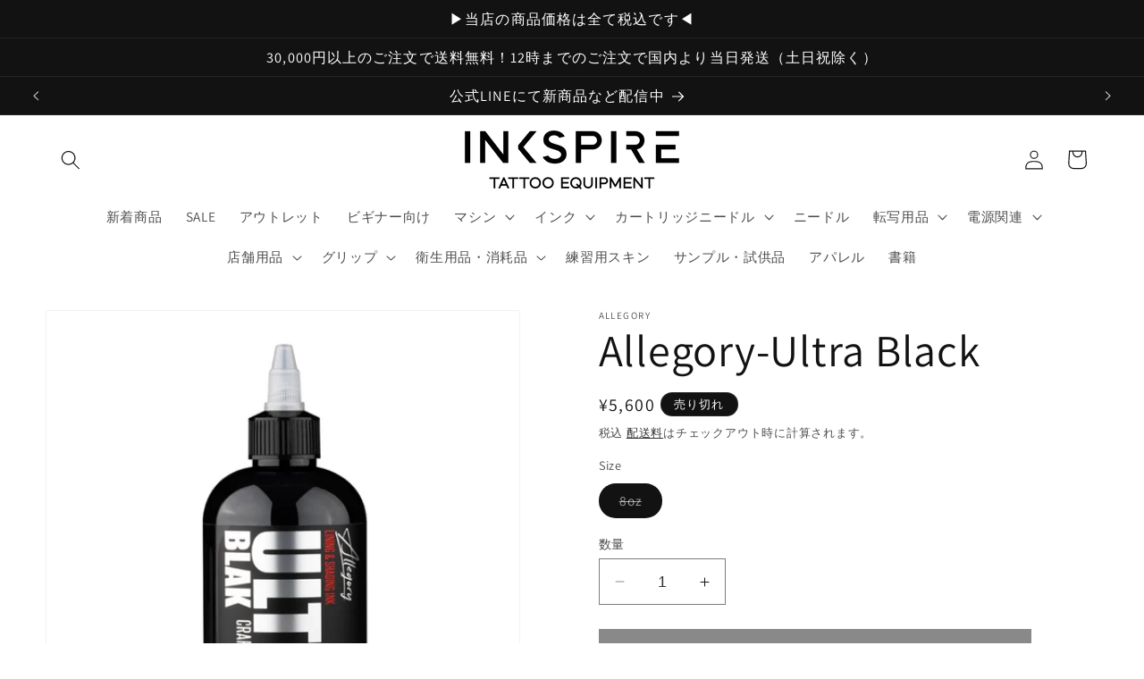

--- FILE ---
content_type: text/html; charset=utf-8
request_url: https://inkspire.jp/products/allegory-ultra-black
body_size: 42070
content:
<!doctype html>
<html class="no-js" lang="ja">
  <head>
    <meta charset="utf-8">
    <meta http-equiv="X-UA-Compatible" content="IE=edge">
    <meta name="viewport" content="width=device-width,initial-scale=1">
    <meta name="theme-color" content="">
    <link rel="canonical" href="https://inkspire.jp/products/allegory-ultra-black"><link rel="icon" type="image/png" href="//inkspire.jp/cdn/shop/files/IMG_3505_7ec49f82-325e-4933-98fb-e4e0479c81c8.jpg?crop=center&height=32&v=1712923798&width=32"><link rel="preconnect" href="https://fonts.shopifycdn.com" crossorigin><title>
      Allegory-Ultra Black
 &ndash; InkSpire Tattoo Supply Japan</title>

    
      <meta name="description" content="アウトライニング、シェーディング、裏地、ブラックアウトにも最適です。Allegory &quot;Black&quot;と同じ滑らかで一貫したブレンドですが、より濃縮された彩度の高いインクです。 〈アメリカ製〉">
    

    

<meta property="og:site_name" content="InkSpire Tattoo Supply Japan">
<meta property="og:url" content="https://inkspire.jp/products/allegory-ultra-black">
<meta property="og:title" content="Allegory-Ultra Black">
<meta property="og:type" content="product">
<meta property="og:description" content="アウトライニング、シェーディング、裏地、ブラックアウトにも最適です。Allegory &quot;Black&quot;と同じ滑らかで一貫したブレンドですが、より濃縮された彩度の高いインクです。 〈アメリカ製〉"><meta property="og:image" content="http://inkspire.jp/cdn/shop/files/FullSizeRender_9559bcf8-aa99-4006-8a4b-094b0a292caf.jpg?v=1721695581">
  <meta property="og:image:secure_url" content="https://inkspire.jp/cdn/shop/files/FullSizeRender_9559bcf8-aa99-4006-8a4b-094b0a292caf.jpg?v=1721695581">
  <meta property="og:image:width" content="885">
  <meta property="og:image:height" content="885"><meta property="og:price:amount" content="5,600">
  <meta property="og:price:currency" content="JPY"><meta name="twitter:card" content="summary_large_image">
<meta name="twitter:title" content="Allegory-Ultra Black">
<meta name="twitter:description" content="アウトライニング、シェーディング、裏地、ブラックアウトにも最適です。Allegory &quot;Black&quot;と同じ滑らかで一貫したブレンドですが、より濃縮された彩度の高いインクです。 〈アメリカ製〉">


    <script src="//inkspire.jp/cdn/shop/t/31/assets/constants.js?v=58251544750838685771703840797" defer="defer"></script>
    <script src="//inkspire.jp/cdn/shop/t/31/assets/pubsub.js?v=158357773527763999511703840797" defer="defer"></script>
    <script src="//inkspire.jp/cdn/shop/t/31/assets/global.js?v=40820548392383841591703840797" defer="defer"></script><script src="//inkspire.jp/cdn/shop/t/31/assets/animations.js?v=88693664871331136111703840796" defer="defer"></script><script>
  const boostSDAssetFileURL = "\/\/inkspire.jp\/cdn\/shop\/t\/31\/assets\/boost_sd_assets_file_url.gif?v=1792";
  window.boostSDAssetFileURL = boostSDAssetFileURL;

  if (window.boostSDAppConfig) {
    window.boostSDAppConfig.generalSettings.custom_js_asset_url = "//inkspire.jp/cdn/shop/t/31/assets/boost-sd-custom.js?v=160962118398746674481704289063";
    window.boostSDAppConfig.generalSettings.custom_css_asset_url = "//inkspire.jp/cdn/shop/t/31/assets/boost-sd-custom.css?v=72809539502277619291704289064";
  }

  
</script>

    <script>window.performance && window.performance.mark && window.performance.mark('shopify.content_for_header.start');</script><meta name="facebook-domain-verification" content="gnvseaybs42d7osa5dyhpr9iz6eia5">
<meta name="google-site-verification" content="v8aUj4PlztYU_RMcAHsTHtb74FkgR70xwtNZcokaflU">
<meta id="shopify-digital-wallet" name="shopify-digital-wallet" content="/51828064454/digital_wallets/dialog">
<meta name="shopify-checkout-api-token" content="12217bdc6b4a00b795af653c125506c3">
<link rel="alternate" type="application/json+oembed" href="https://inkspire.jp/products/allegory-ultra-black.oembed">
<script async="async" src="/checkouts/internal/preloads.js?locale=ja-JP"></script>
<link rel="preconnect" href="https://shop.app" crossorigin="anonymous">
<script async="async" src="https://shop.app/checkouts/internal/preloads.js?locale=ja-JP&shop_id=51828064454" crossorigin="anonymous"></script>
<script id="apple-pay-shop-capabilities" type="application/json">{"shopId":51828064454,"countryCode":"JP","currencyCode":"JPY","merchantCapabilities":["supports3DS"],"merchantId":"gid:\/\/shopify\/Shop\/51828064454","merchantName":"InkSpire Tattoo Supply Japan","requiredBillingContactFields":["postalAddress","email","phone"],"requiredShippingContactFields":["postalAddress","email","phone"],"shippingType":"shipping","supportedNetworks":["visa","masterCard","amex","jcb","discover"],"total":{"type":"pending","label":"InkSpire Tattoo Supply Japan","amount":"1.00"},"shopifyPaymentsEnabled":true,"supportsSubscriptions":true}</script>
<script id="shopify-features" type="application/json">{"accessToken":"12217bdc6b4a00b795af653c125506c3","betas":["rich-media-storefront-analytics"],"domain":"inkspire.jp","predictiveSearch":false,"shopId":51828064454,"locale":"ja"}</script>
<script>var Shopify = Shopify || {};
Shopify.shop = "inkspire-japan.myshopify.com";
Shopify.locale = "ja";
Shopify.currency = {"active":"JPY","rate":"1.0"};
Shopify.country = "JP";
Shopify.theme = {"name":"20231229","id":163702505757,"schema_name":"Dawn","schema_version":"12.0.0","theme_store_id":887,"role":"main"};
Shopify.theme.handle = "null";
Shopify.theme.style = {"id":null,"handle":null};
Shopify.cdnHost = "inkspire.jp/cdn";
Shopify.routes = Shopify.routes || {};
Shopify.routes.root = "/";</script>
<script type="module">!function(o){(o.Shopify=o.Shopify||{}).modules=!0}(window);</script>
<script>!function(o){function n(){var o=[];function n(){o.push(Array.prototype.slice.apply(arguments))}return n.q=o,n}var t=o.Shopify=o.Shopify||{};t.loadFeatures=n(),t.autoloadFeatures=n()}(window);</script>
<script>
  window.ShopifyPay = window.ShopifyPay || {};
  window.ShopifyPay.apiHost = "shop.app\/pay";
  window.ShopifyPay.redirectState = null;
</script>
<script id="shop-js-analytics" type="application/json">{"pageType":"product"}</script>
<script defer="defer" async type="module" src="//inkspire.jp/cdn/shopifycloud/shop-js/modules/v2/client.init-shop-cart-sync_CZKilf07.ja.esm.js"></script>
<script defer="defer" async type="module" src="//inkspire.jp/cdn/shopifycloud/shop-js/modules/v2/chunk.common_rlhnONO2.esm.js"></script>
<script type="module">
  await import("//inkspire.jp/cdn/shopifycloud/shop-js/modules/v2/client.init-shop-cart-sync_CZKilf07.ja.esm.js");
await import("//inkspire.jp/cdn/shopifycloud/shop-js/modules/v2/chunk.common_rlhnONO2.esm.js");

  window.Shopify.SignInWithShop?.initShopCartSync?.({"fedCMEnabled":true,"windoidEnabled":true});

</script>
<script>
  window.Shopify = window.Shopify || {};
  if (!window.Shopify.featureAssets) window.Shopify.featureAssets = {};
  window.Shopify.featureAssets['shop-js'] = {"shop-cart-sync":["modules/v2/client.shop-cart-sync_BwCHLH8C.ja.esm.js","modules/v2/chunk.common_rlhnONO2.esm.js"],"init-fed-cm":["modules/v2/client.init-fed-cm_CQXj6EwP.ja.esm.js","modules/v2/chunk.common_rlhnONO2.esm.js"],"shop-button":["modules/v2/client.shop-button_B7JE2zCc.ja.esm.js","modules/v2/chunk.common_rlhnONO2.esm.js"],"init-windoid":["modules/v2/client.init-windoid_DQ9csUH7.ja.esm.js","modules/v2/chunk.common_rlhnONO2.esm.js"],"shop-cash-offers":["modules/v2/client.shop-cash-offers_DxEVlT9h.ja.esm.js","modules/v2/chunk.common_rlhnONO2.esm.js","modules/v2/chunk.modal_BI56FOb0.esm.js"],"shop-toast-manager":["modules/v2/client.shop-toast-manager_BE8_-kNb.ja.esm.js","modules/v2/chunk.common_rlhnONO2.esm.js"],"init-shop-email-lookup-coordinator":["modules/v2/client.init-shop-email-lookup-coordinator_BgbPPTAQ.ja.esm.js","modules/v2/chunk.common_rlhnONO2.esm.js"],"pay-button":["modules/v2/client.pay-button_hoKCMeMC.ja.esm.js","modules/v2/chunk.common_rlhnONO2.esm.js"],"avatar":["modules/v2/client.avatar_BTnouDA3.ja.esm.js"],"init-shop-cart-sync":["modules/v2/client.init-shop-cart-sync_CZKilf07.ja.esm.js","modules/v2/chunk.common_rlhnONO2.esm.js"],"shop-login-button":["modules/v2/client.shop-login-button_BXDQHqjj.ja.esm.js","modules/v2/chunk.common_rlhnONO2.esm.js","modules/v2/chunk.modal_BI56FOb0.esm.js"],"init-customer-accounts-sign-up":["modules/v2/client.init-customer-accounts-sign-up_C3NeUvFd.ja.esm.js","modules/v2/client.shop-login-button_BXDQHqjj.ja.esm.js","modules/v2/chunk.common_rlhnONO2.esm.js","modules/v2/chunk.modal_BI56FOb0.esm.js"],"init-shop-for-new-customer-accounts":["modules/v2/client.init-shop-for-new-customer-accounts_D-v2xi0b.ja.esm.js","modules/v2/client.shop-login-button_BXDQHqjj.ja.esm.js","modules/v2/chunk.common_rlhnONO2.esm.js","modules/v2/chunk.modal_BI56FOb0.esm.js"],"init-customer-accounts":["modules/v2/client.init-customer-accounts_Cciaq_Mb.ja.esm.js","modules/v2/client.shop-login-button_BXDQHqjj.ja.esm.js","modules/v2/chunk.common_rlhnONO2.esm.js","modules/v2/chunk.modal_BI56FOb0.esm.js"],"shop-follow-button":["modules/v2/client.shop-follow-button_CM9l58Wl.ja.esm.js","modules/v2/chunk.common_rlhnONO2.esm.js","modules/v2/chunk.modal_BI56FOb0.esm.js"],"lead-capture":["modules/v2/client.lead-capture_oVhdpGxe.ja.esm.js","modules/v2/chunk.common_rlhnONO2.esm.js","modules/v2/chunk.modal_BI56FOb0.esm.js"],"checkout-modal":["modules/v2/client.checkout-modal_BbgmKIDX.ja.esm.js","modules/v2/chunk.common_rlhnONO2.esm.js","modules/v2/chunk.modal_BI56FOb0.esm.js"],"shop-login":["modules/v2/client.shop-login_BRorRhgW.ja.esm.js","modules/v2/chunk.common_rlhnONO2.esm.js","modules/v2/chunk.modal_BI56FOb0.esm.js"],"payment-terms":["modules/v2/client.payment-terms_Ba4TR13R.ja.esm.js","modules/v2/chunk.common_rlhnONO2.esm.js","modules/v2/chunk.modal_BI56FOb0.esm.js"]};
</script>
<script>(function() {
  var isLoaded = false;
  function asyncLoad() {
    if (isLoaded) return;
    isLoaded = true;
    var urls = ["https:\/\/gtranslate.io\/shopify\/gtranslate.js?shop=inkspire-japan.myshopify.com","https:\/\/documents-app.mixlogue.jp\/scripts\/ue87f9sf8e7rd.min.js?shop=inkspire-japan.myshopify.com","\/\/cdn.shopify.com\/proxy\/bd62ed16f0dcb1d6ea69266c3993a5773f4be24294c3f070a4f464f6f80fdf85\/shippingmanagerprod.z11.web.core.windows.net\/inkspire-japan.myshopify.com_haiso_datetimespecific.js?v=20251215101000\u0026shop=inkspire-japan.myshopify.com\u0026sp-cache-control=cHVibGljLCBtYXgtYWdlPTkwMA"];
    for (var i = 0; i < urls.length; i++) {
      var s = document.createElement('script');
      s.type = 'text/javascript';
      s.async = true;
      s.src = urls[i];
      var x = document.getElementsByTagName('script')[0];
      x.parentNode.insertBefore(s, x);
    }
  };
  if(window.attachEvent) {
    window.attachEvent('onload', asyncLoad);
  } else {
    window.addEventListener('load', asyncLoad, false);
  }
})();</script>
<script id="__st">var __st={"a":51828064454,"offset":32400,"reqid":"b8a56e92-ca93-4f60-a013-a7ce2a7877a6-1769030241","pageurl":"inkspire.jp\/products\/allegory-ultra-black","u":"5c25b4e3b1ea","p":"product","rtyp":"product","rid":8505551782173};</script>
<script>window.ShopifyPaypalV4VisibilityTracking = true;</script>
<script id="captcha-bootstrap">!function(){'use strict';const t='contact',e='account',n='new_comment',o=[[t,t],['blogs',n],['comments',n],[t,'customer']],c=[[e,'customer_login'],[e,'guest_login'],[e,'recover_customer_password'],[e,'create_customer']],r=t=>t.map((([t,e])=>`form[action*='/${t}']:not([data-nocaptcha='true']) input[name='form_type'][value='${e}']`)).join(','),a=t=>()=>t?[...document.querySelectorAll(t)].map((t=>t.form)):[];function s(){const t=[...o],e=r(t);return a(e)}const i='password',u='form_key',d=['recaptcha-v3-token','g-recaptcha-response','h-captcha-response',i],f=()=>{try{return window.sessionStorage}catch{return}},m='__shopify_v',_=t=>t.elements[u];function p(t,e,n=!1){try{const o=window.sessionStorage,c=JSON.parse(o.getItem(e)),{data:r}=function(t){const{data:e,action:n}=t;return t[m]||n?{data:e,action:n}:{data:t,action:n}}(c);for(const[e,n]of Object.entries(r))t.elements[e]&&(t.elements[e].value=n);n&&o.removeItem(e)}catch(o){console.error('form repopulation failed',{error:o})}}const l='form_type',E='cptcha';function T(t){t.dataset[E]=!0}const w=window,h=w.document,L='Shopify',v='ce_forms',y='captcha';let A=!1;((t,e)=>{const n=(g='f06e6c50-85a8-45c8-87d0-21a2b65856fe',I='https://cdn.shopify.com/shopifycloud/storefront-forms-hcaptcha/ce_storefront_forms_captcha_hcaptcha.v1.5.2.iife.js',D={infoText:'hCaptchaによる保護',privacyText:'プライバシー',termsText:'利用規約'},(t,e,n)=>{const o=w[L][v],c=o.bindForm;if(c)return c(t,g,e,D).then(n);var r;o.q.push([[t,g,e,D],n]),r=I,A||(h.body.append(Object.assign(h.createElement('script'),{id:'captcha-provider',async:!0,src:r})),A=!0)});var g,I,D;w[L]=w[L]||{},w[L][v]=w[L][v]||{},w[L][v].q=[],w[L][y]=w[L][y]||{},w[L][y].protect=function(t,e){n(t,void 0,e),T(t)},Object.freeze(w[L][y]),function(t,e,n,w,h,L){const[v,y,A,g]=function(t,e,n){const i=e?o:[],u=t?c:[],d=[...i,...u],f=r(d),m=r(i),_=r(d.filter((([t,e])=>n.includes(e))));return[a(f),a(m),a(_),s()]}(w,h,L),I=t=>{const e=t.target;return e instanceof HTMLFormElement?e:e&&e.form},D=t=>v().includes(t);t.addEventListener('submit',(t=>{const e=I(t);if(!e)return;const n=D(e)&&!e.dataset.hcaptchaBound&&!e.dataset.recaptchaBound,o=_(e),c=g().includes(e)&&(!o||!o.value);(n||c)&&t.preventDefault(),c&&!n&&(function(t){try{if(!f())return;!function(t){const e=f();if(!e)return;const n=_(t);if(!n)return;const o=n.value;o&&e.removeItem(o)}(t);const e=Array.from(Array(32),(()=>Math.random().toString(36)[2])).join('');!function(t,e){_(t)||t.append(Object.assign(document.createElement('input'),{type:'hidden',name:u})),t.elements[u].value=e}(t,e),function(t,e){const n=f();if(!n)return;const o=[...t.querySelectorAll(`input[type='${i}']`)].map((({name:t})=>t)),c=[...d,...o],r={};for(const[a,s]of new FormData(t).entries())c.includes(a)||(r[a]=s);n.setItem(e,JSON.stringify({[m]:1,action:t.action,data:r}))}(t,e)}catch(e){console.error('failed to persist form',e)}}(e),e.submit())}));const S=(t,e)=>{t&&!t.dataset[E]&&(n(t,e.some((e=>e===t))),T(t))};for(const o of['focusin','change'])t.addEventListener(o,(t=>{const e=I(t);D(e)&&S(e,y())}));const B=e.get('form_key'),M=e.get(l),P=B&&M;t.addEventListener('DOMContentLoaded',(()=>{const t=y();if(P)for(const e of t)e.elements[l].value===M&&p(e,B);[...new Set([...A(),...v().filter((t=>'true'===t.dataset.shopifyCaptcha))])].forEach((e=>S(e,t)))}))}(h,new URLSearchParams(w.location.search),n,t,e,['guest_login'])})(!0,!0)}();</script>
<script integrity="sha256-4kQ18oKyAcykRKYeNunJcIwy7WH5gtpwJnB7kiuLZ1E=" data-source-attribution="shopify.loadfeatures" defer="defer" src="//inkspire.jp/cdn/shopifycloud/storefront/assets/storefront/load_feature-a0a9edcb.js" crossorigin="anonymous"></script>
<script crossorigin="anonymous" defer="defer" src="//inkspire.jp/cdn/shopifycloud/storefront/assets/shopify_pay/storefront-65b4c6d7.js?v=20250812"></script>
<script data-source-attribution="shopify.dynamic_checkout.dynamic.init">var Shopify=Shopify||{};Shopify.PaymentButton=Shopify.PaymentButton||{isStorefrontPortableWallets:!0,init:function(){window.Shopify.PaymentButton.init=function(){};var t=document.createElement("script");t.src="https://inkspire.jp/cdn/shopifycloud/portable-wallets/latest/portable-wallets.ja.js",t.type="module",document.head.appendChild(t)}};
</script>
<script data-source-attribution="shopify.dynamic_checkout.buyer_consent">
  function portableWalletsHideBuyerConsent(e){var t=document.getElementById("shopify-buyer-consent"),n=document.getElementById("shopify-subscription-policy-button");t&&n&&(t.classList.add("hidden"),t.setAttribute("aria-hidden","true"),n.removeEventListener("click",e))}function portableWalletsShowBuyerConsent(e){var t=document.getElementById("shopify-buyer-consent"),n=document.getElementById("shopify-subscription-policy-button");t&&n&&(t.classList.remove("hidden"),t.removeAttribute("aria-hidden"),n.addEventListener("click",e))}window.Shopify?.PaymentButton&&(window.Shopify.PaymentButton.hideBuyerConsent=portableWalletsHideBuyerConsent,window.Shopify.PaymentButton.showBuyerConsent=portableWalletsShowBuyerConsent);
</script>
<script data-source-attribution="shopify.dynamic_checkout.cart.bootstrap">document.addEventListener("DOMContentLoaded",(function(){function t(){return document.querySelector("shopify-accelerated-checkout-cart, shopify-accelerated-checkout")}if(t())Shopify.PaymentButton.init();else{new MutationObserver((function(e,n){t()&&(Shopify.PaymentButton.init(),n.disconnect())})).observe(document.body,{childList:!0,subtree:!0})}}));
</script>
<link id="shopify-accelerated-checkout-styles" rel="stylesheet" media="screen" href="https://inkspire.jp/cdn/shopifycloud/portable-wallets/latest/accelerated-checkout-backwards-compat.css" crossorigin="anonymous">
<style id="shopify-accelerated-checkout-cart">
        #shopify-buyer-consent {
  margin-top: 1em;
  display: inline-block;
  width: 100%;
}

#shopify-buyer-consent.hidden {
  display: none;
}

#shopify-subscription-policy-button {
  background: none;
  border: none;
  padding: 0;
  text-decoration: underline;
  font-size: inherit;
  cursor: pointer;
}

#shopify-subscription-policy-button::before {
  box-shadow: none;
}

      </style>
<script id="sections-script" data-sections="header" defer="defer" src="//inkspire.jp/cdn/shop/t/31/compiled_assets/scripts.js?v=1792"></script>
<script>window.performance && window.performance.mark && window.performance.mark('shopify.content_for_header.end');</script>


    <style data-shopify>
      @font-face {
  font-family: Assistant;
  font-weight: 400;
  font-style: normal;
  font-display: swap;
  src: url("//inkspire.jp/cdn/fonts/assistant/assistant_n4.9120912a469cad1cc292572851508ca49d12e768.woff2") format("woff2"),
       url("//inkspire.jp/cdn/fonts/assistant/assistant_n4.6e9875ce64e0fefcd3f4446b7ec9036b3ddd2985.woff") format("woff");
}

      @font-face {
  font-family: Assistant;
  font-weight: 700;
  font-style: normal;
  font-display: swap;
  src: url("//inkspire.jp/cdn/fonts/assistant/assistant_n7.bf44452348ec8b8efa3aa3068825305886b1c83c.woff2") format("woff2"),
       url("//inkspire.jp/cdn/fonts/assistant/assistant_n7.0c887fee83f6b3bda822f1150b912c72da0f7b64.woff") format("woff");
}

      
      
      @font-face {
  font-family: Assistant;
  font-weight: 400;
  font-style: normal;
  font-display: swap;
  src: url("//inkspire.jp/cdn/fonts/assistant/assistant_n4.9120912a469cad1cc292572851508ca49d12e768.woff2") format("woff2"),
       url("//inkspire.jp/cdn/fonts/assistant/assistant_n4.6e9875ce64e0fefcd3f4446b7ec9036b3ddd2985.woff") format("woff");
}


      
        :root,
        .color-background-1 {
          --color-background: 255,255,255;
        
          --gradient-background: #ffffff;
        

        

        --color-foreground: 18,18,18;
        --color-background-contrast: 191,191,191;
        --color-shadow: 18,18,18;
        --color-button: 18,18,18;
        --color-button-text: 255,255,255;
        --color-secondary-button: 255,255,255;
        --color-secondary-button-text: 18,18,18;
        --color-link: 18,18,18;
        --color-badge-foreground: 18,18,18;
        --color-badge-background: 255,255,255;
        --color-badge-border: 18,18,18;
        --payment-terms-background-color: rgb(255 255 255);
      }
      
        
        .color-background-2 {
          --color-background: 243,243,243;
        
          --gradient-background: #f3f3f3;
        

        

        --color-foreground: 18,18,18;
        --color-background-contrast: 179,179,179;
        --color-shadow: 18,18,18;
        --color-button: 18,18,18;
        --color-button-text: 243,243,243;
        --color-secondary-button: 243,243,243;
        --color-secondary-button-text: 18,18,18;
        --color-link: 18,18,18;
        --color-badge-foreground: 18,18,18;
        --color-badge-background: 243,243,243;
        --color-badge-border: 18,18,18;
        --payment-terms-background-color: rgb(243 243 243);
      }
      
        
        .color-inverse {
          --color-background: 18,18,18;
        
          --gradient-background: #121212;
        

        

        --color-foreground: 255,255,255;
        --color-background-contrast: 146,146,146;
        --color-shadow: 18,18,18;
        --color-button: 255,255,255;
        --color-button-text: 18,18,18;
        --color-secondary-button: 18,18,18;
        --color-secondary-button-text: 255,255,255;
        --color-link: 255,255,255;
        --color-badge-foreground: 255,255,255;
        --color-badge-background: 18,18,18;
        --color-badge-border: 255,255,255;
        --payment-terms-background-color: rgb(18 18 18);
      }
      
        
        .color-accent-1 {
          --color-background: 18,18,18;
        
          --gradient-background: #121212;
        

        

        --color-foreground: 255,255,255;
        --color-background-contrast: 146,146,146;
        --color-shadow: 18,18,18;
        --color-button: 255,255,255;
        --color-button-text: 18,18,18;
        --color-secondary-button: 18,18,18;
        --color-secondary-button-text: 255,255,255;
        --color-link: 255,255,255;
        --color-badge-foreground: 255,255,255;
        --color-badge-background: 18,18,18;
        --color-badge-border: 255,255,255;
        --payment-terms-background-color: rgb(18 18 18);
      }
      
        
        .color-accent-2 {
          --color-background: 51,79,180;
        
          --gradient-background: #334fb4;
        

        

        --color-foreground: 255,255,255;
        --color-background-contrast: 23,35,81;
        --color-shadow: 18,18,18;
        --color-button: 255,255,255;
        --color-button-text: 51,79,180;
        --color-secondary-button: 51,79,180;
        --color-secondary-button-text: 255,255,255;
        --color-link: 255,255,255;
        --color-badge-foreground: 255,255,255;
        --color-badge-background: 51,79,180;
        --color-badge-border: 255,255,255;
        --payment-terms-background-color: rgb(51 79 180);
      }
      

      body, .color-background-1, .color-background-2, .color-inverse, .color-accent-1, .color-accent-2 {
        color: rgba(var(--color-foreground), 0.75);
        background-color: rgb(var(--color-background));
      }

      :root {
        --font-body-family: Assistant, sans-serif;
        --font-body-style: normal;
        --font-body-weight: 400;
        --font-body-weight-bold: 700;

        --font-heading-family: Assistant, sans-serif;
        --font-heading-style: normal;
        --font-heading-weight: 400;

        --font-body-scale: 1.1;
        --font-heading-scale: 1.1363636363636365;

        --media-padding: px;
        --media-border-opacity: 0.05;
        --media-border-width: 1px;
        --media-radius: 0px;
        --media-shadow-opacity: 0.0;
        --media-shadow-horizontal-offset: 0px;
        --media-shadow-vertical-offset: 4px;
        --media-shadow-blur-radius: 5px;
        --media-shadow-visible: 0;

        --page-width: 160rem;
        --page-width-margin: 0rem;

        --product-card-image-padding: 0.0rem;
        --product-card-corner-radius: 0.0rem;
        --product-card-text-alignment: left;
        --product-card-border-width: 0.0rem;
        --product-card-border-opacity: 0.1;
        --product-card-shadow-opacity: 0.0;
        --product-card-shadow-visible: 0;
        --product-card-shadow-horizontal-offset: 0.0rem;
        --product-card-shadow-vertical-offset: 0.4rem;
        --product-card-shadow-blur-radius: 0.5rem;

        --collection-card-image-padding: 0.0rem;
        --collection-card-corner-radius: 0.0rem;
        --collection-card-text-alignment: left;
        --collection-card-border-width: 0.0rem;
        --collection-card-border-opacity: 0.0;
        --collection-card-shadow-opacity: 0.1;
        --collection-card-shadow-visible: 1;
        --collection-card-shadow-horizontal-offset: 0.0rem;
        --collection-card-shadow-vertical-offset: 0.0rem;
        --collection-card-shadow-blur-radius: 0.0rem;

        --blog-card-image-padding: 0.0rem;
        --blog-card-corner-radius: 0.0rem;
        --blog-card-text-alignment: left;
        --blog-card-border-width: 0.0rem;
        --blog-card-border-opacity: 0.0;
        --blog-card-shadow-opacity: 0.1;
        --blog-card-shadow-visible: 1;
        --blog-card-shadow-horizontal-offset: 0.0rem;
        --blog-card-shadow-vertical-offset: 0.0rem;
        --blog-card-shadow-blur-radius: 0.0rem;

        --badge-corner-radius: 4.0rem;

        --popup-border-width: 1px;
        --popup-border-opacity: 0.1;
        --popup-corner-radius: 0px;
        --popup-shadow-opacity: 0.0;
        --popup-shadow-horizontal-offset: 0px;
        --popup-shadow-vertical-offset: 4px;
        --popup-shadow-blur-radius: 5px;

        --drawer-border-width: 1px;
        --drawer-border-opacity: 0.1;
        --drawer-shadow-opacity: 0.0;
        --drawer-shadow-horizontal-offset: 0px;
        --drawer-shadow-vertical-offset: 4px;
        --drawer-shadow-blur-radius: 5px;

        --spacing-sections-desktop: 0px;
        --spacing-sections-mobile: 0px;

        --grid-desktop-vertical-spacing: 8px;
        --grid-desktop-horizontal-spacing: 8px;
        --grid-mobile-vertical-spacing: 4px;
        --grid-mobile-horizontal-spacing: 4px;

        --text-boxes-border-opacity: 0.1;
        --text-boxes-border-width: 0px;
        --text-boxes-radius: 0px;
        --text-boxes-shadow-opacity: 0.0;
        --text-boxes-shadow-visible: 0;
        --text-boxes-shadow-horizontal-offset: 0px;
        --text-boxes-shadow-vertical-offset: 4px;
        --text-boxes-shadow-blur-radius: 5px;

        --buttons-radius: 0px;
        --buttons-radius-outset: 0px;
        --buttons-border-width: 1px;
        --buttons-border-opacity: 1.0;
        --buttons-shadow-opacity: 0.0;
        --buttons-shadow-visible: 0;
        --buttons-shadow-horizontal-offset: 0px;
        --buttons-shadow-vertical-offset: 4px;
        --buttons-shadow-blur-radius: 5px;
        --buttons-border-offset: 0px;

        --inputs-radius: 0px;
        --inputs-border-width: 1px;
        --inputs-border-opacity: 0.55;
        --inputs-shadow-opacity: 0.0;
        --inputs-shadow-horizontal-offset: 0px;
        --inputs-margin-offset: 0px;
        --inputs-shadow-vertical-offset: 0px;
        --inputs-shadow-blur-radius: 5px;
        --inputs-radius-outset: 0px;

        --variant-pills-radius: 40px;
        --variant-pills-border-width: 1px;
        --variant-pills-border-opacity: 0.55;
        --variant-pills-shadow-opacity: 0.0;
        --variant-pills-shadow-horizontal-offset: 0px;
        --variant-pills-shadow-vertical-offset: 4px;
        --variant-pills-shadow-blur-radius: 5px;
      }

      *,
      *::before,
      *::after {
        box-sizing: inherit;
      }

      html {
        box-sizing: border-box;
        font-size: calc(var(--font-body-scale) * 62.5%);
        height: 100%;
      }

      body {
        display: grid;
        grid-template-rows: auto auto 1fr auto;
        grid-template-columns: 100%;
        min-height: 100%;
        margin: 0;
        font-size: 1.5rem;
        letter-spacing: 0.06rem;
        line-height: calc(1 + 0.8 / var(--font-body-scale));
        font-family: var(--font-body-family);
        font-style: var(--font-body-style);
        font-weight: var(--font-body-weight);
      }

      @media screen and (min-width: 750px) {
        body {
          font-size: 1.6rem;
        }
      }
    </style>

    <link href="//inkspire.jp/cdn/shop/t/31/assets/base.css?v=22615539281115885671703840796" rel="stylesheet" type="text/css" media="all" />
<link rel="preload" as="font" href="//inkspire.jp/cdn/fonts/assistant/assistant_n4.9120912a469cad1cc292572851508ca49d12e768.woff2" type="font/woff2" crossorigin><link rel="preload" as="font" href="//inkspire.jp/cdn/fonts/assistant/assistant_n4.9120912a469cad1cc292572851508ca49d12e768.woff2" type="font/woff2" crossorigin><link
        rel="stylesheet"
        href="//inkspire.jp/cdn/shop/t/31/assets/component-predictive-search.css?v=118923337488134913561703840797"
        media="print"
        onload="this.media='all'"
      ><script>
      document.documentElement.className = document.documentElement.className.replace('no-js', 'js');
      if (Shopify.designMode) {
        document.documentElement.classList.add('shopify-design-mode');
      }
    </script>
  <link href="https://monorail-edge.shopifysvc.com" rel="dns-prefetch">
<script>(function(){if ("sendBeacon" in navigator && "performance" in window) {try {var session_token_from_headers = performance.getEntriesByType('navigation')[0].serverTiming.find(x => x.name == '_s').description;} catch {var session_token_from_headers = undefined;}var session_cookie_matches = document.cookie.match(/_shopify_s=([^;]*)/);var session_token_from_cookie = session_cookie_matches && session_cookie_matches.length === 2 ? session_cookie_matches[1] : "";var session_token = session_token_from_headers || session_token_from_cookie || "";function handle_abandonment_event(e) {var entries = performance.getEntries().filter(function(entry) {return /monorail-edge.shopifysvc.com/.test(entry.name);});if (!window.abandonment_tracked && entries.length === 0) {window.abandonment_tracked = true;var currentMs = Date.now();var navigation_start = performance.timing.navigationStart;var payload = {shop_id: 51828064454,url: window.location.href,navigation_start,duration: currentMs - navigation_start,session_token,page_type: "product"};window.navigator.sendBeacon("https://monorail-edge.shopifysvc.com/v1/produce", JSON.stringify({schema_id: "online_store_buyer_site_abandonment/1.1",payload: payload,metadata: {event_created_at_ms: currentMs,event_sent_at_ms: currentMs}}));}}window.addEventListener('pagehide', handle_abandonment_event);}}());</script>
<script id="web-pixels-manager-setup">(function e(e,d,r,n,o){if(void 0===o&&(o={}),!Boolean(null===(a=null===(i=window.Shopify)||void 0===i?void 0:i.analytics)||void 0===a?void 0:a.replayQueue)){var i,a;window.Shopify=window.Shopify||{};var t=window.Shopify;t.analytics=t.analytics||{};var s=t.analytics;s.replayQueue=[],s.publish=function(e,d,r){return s.replayQueue.push([e,d,r]),!0};try{self.performance.mark("wpm:start")}catch(e){}var l=function(){var e={modern:/Edge?\/(1{2}[4-9]|1[2-9]\d|[2-9]\d{2}|\d{4,})\.\d+(\.\d+|)|Firefox\/(1{2}[4-9]|1[2-9]\d|[2-9]\d{2}|\d{4,})\.\d+(\.\d+|)|Chrom(ium|e)\/(9{2}|\d{3,})\.\d+(\.\d+|)|(Maci|X1{2}).+ Version\/(15\.\d+|(1[6-9]|[2-9]\d|\d{3,})\.\d+)([,.]\d+|)( \(\w+\)|)( Mobile\/\w+|) Safari\/|Chrome.+OPR\/(9{2}|\d{3,})\.\d+\.\d+|(CPU[ +]OS|iPhone[ +]OS|CPU[ +]iPhone|CPU IPhone OS|CPU iPad OS)[ +]+(15[._]\d+|(1[6-9]|[2-9]\d|\d{3,})[._]\d+)([._]\d+|)|Android:?[ /-](13[3-9]|1[4-9]\d|[2-9]\d{2}|\d{4,})(\.\d+|)(\.\d+|)|Android.+Firefox\/(13[5-9]|1[4-9]\d|[2-9]\d{2}|\d{4,})\.\d+(\.\d+|)|Android.+Chrom(ium|e)\/(13[3-9]|1[4-9]\d|[2-9]\d{2}|\d{4,})\.\d+(\.\d+|)|SamsungBrowser\/([2-9]\d|\d{3,})\.\d+/,legacy:/Edge?\/(1[6-9]|[2-9]\d|\d{3,})\.\d+(\.\d+|)|Firefox\/(5[4-9]|[6-9]\d|\d{3,})\.\d+(\.\d+|)|Chrom(ium|e)\/(5[1-9]|[6-9]\d|\d{3,})\.\d+(\.\d+|)([\d.]+$|.*Safari\/(?![\d.]+ Edge\/[\d.]+$))|(Maci|X1{2}).+ Version\/(10\.\d+|(1[1-9]|[2-9]\d|\d{3,})\.\d+)([,.]\d+|)( \(\w+\)|)( Mobile\/\w+|) Safari\/|Chrome.+OPR\/(3[89]|[4-9]\d|\d{3,})\.\d+\.\d+|(CPU[ +]OS|iPhone[ +]OS|CPU[ +]iPhone|CPU IPhone OS|CPU iPad OS)[ +]+(10[._]\d+|(1[1-9]|[2-9]\d|\d{3,})[._]\d+)([._]\d+|)|Android:?[ /-](13[3-9]|1[4-9]\d|[2-9]\d{2}|\d{4,})(\.\d+|)(\.\d+|)|Mobile Safari.+OPR\/([89]\d|\d{3,})\.\d+\.\d+|Android.+Firefox\/(13[5-9]|1[4-9]\d|[2-9]\d{2}|\d{4,})\.\d+(\.\d+|)|Android.+Chrom(ium|e)\/(13[3-9]|1[4-9]\d|[2-9]\d{2}|\d{4,})\.\d+(\.\d+|)|Android.+(UC? ?Browser|UCWEB|U3)[ /]?(15\.([5-9]|\d{2,})|(1[6-9]|[2-9]\d|\d{3,})\.\d+)\.\d+|SamsungBrowser\/(5\.\d+|([6-9]|\d{2,})\.\d+)|Android.+MQ{2}Browser\/(14(\.(9|\d{2,})|)|(1[5-9]|[2-9]\d|\d{3,})(\.\d+|))(\.\d+|)|K[Aa][Ii]OS\/(3\.\d+|([4-9]|\d{2,})\.\d+)(\.\d+|)/},d=e.modern,r=e.legacy,n=navigator.userAgent;return n.match(d)?"modern":n.match(r)?"legacy":"unknown"}(),u="modern"===l?"modern":"legacy",c=(null!=n?n:{modern:"",legacy:""})[u],f=function(e){return[e.baseUrl,"/wpm","/b",e.hashVersion,"modern"===e.buildTarget?"m":"l",".js"].join("")}({baseUrl:d,hashVersion:r,buildTarget:u}),m=function(e){var d=e.version,r=e.bundleTarget,n=e.surface,o=e.pageUrl,i=e.monorailEndpoint;return{emit:function(e){var a=e.status,t=e.errorMsg,s=(new Date).getTime(),l=JSON.stringify({metadata:{event_sent_at_ms:s},events:[{schema_id:"web_pixels_manager_load/3.1",payload:{version:d,bundle_target:r,page_url:o,status:a,surface:n,error_msg:t},metadata:{event_created_at_ms:s}}]});if(!i)return console&&console.warn&&console.warn("[Web Pixels Manager] No Monorail endpoint provided, skipping logging."),!1;try{return self.navigator.sendBeacon.bind(self.navigator)(i,l)}catch(e){}var u=new XMLHttpRequest;try{return u.open("POST",i,!0),u.setRequestHeader("Content-Type","text/plain"),u.send(l),!0}catch(e){return console&&console.warn&&console.warn("[Web Pixels Manager] Got an unhandled error while logging to Monorail."),!1}}}}({version:r,bundleTarget:l,surface:e.surface,pageUrl:self.location.href,monorailEndpoint:e.monorailEndpoint});try{o.browserTarget=l,function(e){var d=e.src,r=e.async,n=void 0===r||r,o=e.onload,i=e.onerror,a=e.sri,t=e.scriptDataAttributes,s=void 0===t?{}:t,l=document.createElement("script"),u=document.querySelector("head"),c=document.querySelector("body");if(l.async=n,l.src=d,a&&(l.integrity=a,l.crossOrigin="anonymous"),s)for(var f in s)if(Object.prototype.hasOwnProperty.call(s,f))try{l.dataset[f]=s[f]}catch(e){}if(o&&l.addEventListener("load",o),i&&l.addEventListener("error",i),u)u.appendChild(l);else{if(!c)throw new Error("Did not find a head or body element to append the script");c.appendChild(l)}}({src:f,async:!0,onload:function(){if(!function(){var e,d;return Boolean(null===(d=null===(e=window.Shopify)||void 0===e?void 0:e.analytics)||void 0===d?void 0:d.initialized)}()){var d=window.webPixelsManager.init(e)||void 0;if(d){var r=window.Shopify.analytics;r.replayQueue.forEach((function(e){var r=e[0],n=e[1],o=e[2];d.publishCustomEvent(r,n,o)})),r.replayQueue=[],r.publish=d.publishCustomEvent,r.visitor=d.visitor,r.initialized=!0}}},onerror:function(){return m.emit({status:"failed",errorMsg:"".concat(f," has failed to load")})},sri:function(e){var d=/^sha384-[A-Za-z0-9+/=]+$/;return"string"==typeof e&&d.test(e)}(c)?c:"",scriptDataAttributes:o}),m.emit({status:"loading"})}catch(e){m.emit({status:"failed",errorMsg:(null==e?void 0:e.message)||"Unknown error"})}}})({shopId: 51828064454,storefrontBaseUrl: "https://inkspire.jp",extensionsBaseUrl: "https://extensions.shopifycdn.com/cdn/shopifycloud/web-pixels-manager",monorailEndpoint: "https://monorail-edge.shopifysvc.com/unstable/produce_batch",surface: "storefront-renderer",enabledBetaFlags: ["2dca8a86"],webPixelsConfigList: [{"id":"833454365","configuration":"{\"config\":\"{\\\"pixel_id\\\":\\\"G-GB048FBRXK\\\",\\\"target_country\\\":\\\"JP\\\",\\\"gtag_events\\\":[{\\\"type\\\":\\\"begin_checkout\\\",\\\"action_label\\\":\\\"G-GB048FBRXK\\\"},{\\\"type\\\":\\\"search\\\",\\\"action_label\\\":\\\"G-GB048FBRXK\\\"},{\\\"type\\\":\\\"view_item\\\",\\\"action_label\\\":[\\\"G-GB048FBRXK\\\",\\\"MC-XFV68J6GJN\\\"]},{\\\"type\\\":\\\"purchase\\\",\\\"action_label\\\":[\\\"G-GB048FBRXK\\\",\\\"MC-XFV68J6GJN\\\"]},{\\\"type\\\":\\\"page_view\\\",\\\"action_label\\\":[\\\"G-GB048FBRXK\\\",\\\"MC-XFV68J6GJN\\\"]},{\\\"type\\\":\\\"add_payment_info\\\",\\\"action_label\\\":\\\"G-GB048FBRXK\\\"},{\\\"type\\\":\\\"add_to_cart\\\",\\\"action_label\\\":\\\"G-GB048FBRXK\\\"}],\\\"enable_monitoring_mode\\\":false}\"}","eventPayloadVersion":"v1","runtimeContext":"OPEN","scriptVersion":"b2a88bafab3e21179ed38636efcd8a93","type":"APP","apiClientId":1780363,"privacyPurposes":[],"dataSharingAdjustments":{"protectedCustomerApprovalScopes":["read_customer_address","read_customer_email","read_customer_name","read_customer_personal_data","read_customer_phone"]}},{"id":"258670877","configuration":"{\"pixel_id\":\"3782487088523586\",\"pixel_type\":\"facebook_pixel\",\"metaapp_system_user_token\":\"-\"}","eventPayloadVersion":"v1","runtimeContext":"OPEN","scriptVersion":"ca16bc87fe92b6042fbaa3acc2fbdaa6","type":"APP","apiClientId":2329312,"privacyPurposes":["ANALYTICS","MARKETING","SALE_OF_DATA"],"dataSharingAdjustments":{"protectedCustomerApprovalScopes":["read_customer_address","read_customer_email","read_customer_name","read_customer_personal_data","read_customer_phone"]}},{"id":"150470941","eventPayloadVersion":"v1","runtimeContext":"LAX","scriptVersion":"1","type":"CUSTOM","privacyPurposes":["ANALYTICS"],"name":"Google Analytics tag (migrated)"},{"id":"shopify-app-pixel","configuration":"{}","eventPayloadVersion":"v1","runtimeContext":"STRICT","scriptVersion":"0450","apiClientId":"shopify-pixel","type":"APP","privacyPurposes":["ANALYTICS","MARKETING"]},{"id":"shopify-custom-pixel","eventPayloadVersion":"v1","runtimeContext":"LAX","scriptVersion":"0450","apiClientId":"shopify-pixel","type":"CUSTOM","privacyPurposes":["ANALYTICS","MARKETING"]}],isMerchantRequest: false,initData: {"shop":{"name":"InkSpire Tattoo Supply Japan","paymentSettings":{"currencyCode":"JPY"},"myshopifyDomain":"inkspire-japan.myshopify.com","countryCode":"JP","storefrontUrl":"https:\/\/inkspire.jp"},"customer":null,"cart":null,"checkout":null,"productVariants":[{"price":{"amount":5600.0,"currencyCode":"JPY"},"product":{"title":"Allegory-Ultra Black","vendor":"Allegory","id":"8505551782173","untranslatedTitle":"Allegory-Ultra Black","url":"\/products\/allegory-ultra-black","type":"インク"},"id":"45721923715357","image":{"src":"\/\/inkspire.jp\/cdn\/shop\/files\/FullSizeRender_9559bcf8-aa99-4006-8a4b-094b0a292caf.jpg?v=1721695581"},"sku":null,"title":"8oz","untranslatedTitle":"8oz"}],"purchasingCompany":null},},"https://inkspire.jp/cdn","fcfee988w5aeb613cpc8e4bc33m6693e112",{"modern":"","legacy":""},{"shopId":"51828064454","storefrontBaseUrl":"https:\/\/inkspire.jp","extensionBaseUrl":"https:\/\/extensions.shopifycdn.com\/cdn\/shopifycloud\/web-pixels-manager","surface":"storefront-renderer","enabledBetaFlags":"[\"2dca8a86\"]","isMerchantRequest":"false","hashVersion":"fcfee988w5aeb613cpc8e4bc33m6693e112","publish":"custom","events":"[[\"page_viewed\",{}],[\"product_viewed\",{\"productVariant\":{\"price\":{\"amount\":5600.0,\"currencyCode\":\"JPY\"},\"product\":{\"title\":\"Allegory-Ultra Black\",\"vendor\":\"Allegory\",\"id\":\"8505551782173\",\"untranslatedTitle\":\"Allegory-Ultra Black\",\"url\":\"\/products\/allegory-ultra-black\",\"type\":\"インク\"},\"id\":\"45721923715357\",\"image\":{\"src\":\"\/\/inkspire.jp\/cdn\/shop\/files\/FullSizeRender_9559bcf8-aa99-4006-8a4b-094b0a292caf.jpg?v=1721695581\"},\"sku\":null,\"title\":\"8oz\",\"untranslatedTitle\":\"8oz\"}}]]"});</script><script>
  window.ShopifyAnalytics = window.ShopifyAnalytics || {};
  window.ShopifyAnalytics.meta = window.ShopifyAnalytics.meta || {};
  window.ShopifyAnalytics.meta.currency = 'JPY';
  var meta = {"product":{"id":8505551782173,"gid":"gid:\/\/shopify\/Product\/8505551782173","vendor":"Allegory","type":"インク","handle":"allegory-ultra-black","variants":[{"id":45721923715357,"price":560000,"name":"Allegory-Ultra Black - 8oz","public_title":"8oz","sku":null}],"remote":false},"page":{"pageType":"product","resourceType":"product","resourceId":8505551782173,"requestId":"b8a56e92-ca93-4f60-a013-a7ce2a7877a6-1769030241"}};
  for (var attr in meta) {
    window.ShopifyAnalytics.meta[attr] = meta[attr];
  }
</script>
<script class="analytics">
  (function () {
    var customDocumentWrite = function(content) {
      var jquery = null;

      if (window.jQuery) {
        jquery = window.jQuery;
      } else if (window.Checkout && window.Checkout.$) {
        jquery = window.Checkout.$;
      }

      if (jquery) {
        jquery('body').append(content);
      }
    };

    var hasLoggedConversion = function(token) {
      if (token) {
        return document.cookie.indexOf('loggedConversion=' + token) !== -1;
      }
      return false;
    }

    var setCookieIfConversion = function(token) {
      if (token) {
        var twoMonthsFromNow = new Date(Date.now());
        twoMonthsFromNow.setMonth(twoMonthsFromNow.getMonth() + 2);

        document.cookie = 'loggedConversion=' + token + '; expires=' + twoMonthsFromNow;
      }
    }

    var trekkie = window.ShopifyAnalytics.lib = window.trekkie = window.trekkie || [];
    if (trekkie.integrations) {
      return;
    }
    trekkie.methods = [
      'identify',
      'page',
      'ready',
      'track',
      'trackForm',
      'trackLink'
    ];
    trekkie.factory = function(method) {
      return function() {
        var args = Array.prototype.slice.call(arguments);
        args.unshift(method);
        trekkie.push(args);
        return trekkie;
      };
    };
    for (var i = 0; i < trekkie.methods.length; i++) {
      var key = trekkie.methods[i];
      trekkie[key] = trekkie.factory(key);
    }
    trekkie.load = function(config) {
      trekkie.config = config || {};
      trekkie.config.initialDocumentCookie = document.cookie;
      var first = document.getElementsByTagName('script')[0];
      var script = document.createElement('script');
      script.type = 'text/javascript';
      script.onerror = function(e) {
        var scriptFallback = document.createElement('script');
        scriptFallback.type = 'text/javascript';
        scriptFallback.onerror = function(error) {
                var Monorail = {
      produce: function produce(monorailDomain, schemaId, payload) {
        var currentMs = new Date().getTime();
        var event = {
          schema_id: schemaId,
          payload: payload,
          metadata: {
            event_created_at_ms: currentMs,
            event_sent_at_ms: currentMs
          }
        };
        return Monorail.sendRequest("https://" + monorailDomain + "/v1/produce", JSON.stringify(event));
      },
      sendRequest: function sendRequest(endpointUrl, payload) {
        // Try the sendBeacon API
        if (window && window.navigator && typeof window.navigator.sendBeacon === 'function' && typeof window.Blob === 'function' && !Monorail.isIos12()) {
          var blobData = new window.Blob([payload], {
            type: 'text/plain'
          });

          if (window.navigator.sendBeacon(endpointUrl, blobData)) {
            return true;
          } // sendBeacon was not successful

        } // XHR beacon

        var xhr = new XMLHttpRequest();

        try {
          xhr.open('POST', endpointUrl);
          xhr.setRequestHeader('Content-Type', 'text/plain');
          xhr.send(payload);
        } catch (e) {
          console.log(e);
        }

        return false;
      },
      isIos12: function isIos12() {
        return window.navigator.userAgent.lastIndexOf('iPhone; CPU iPhone OS 12_') !== -1 || window.navigator.userAgent.lastIndexOf('iPad; CPU OS 12_') !== -1;
      }
    };
    Monorail.produce('monorail-edge.shopifysvc.com',
      'trekkie_storefront_load_errors/1.1',
      {shop_id: 51828064454,
      theme_id: 163702505757,
      app_name: "storefront",
      context_url: window.location.href,
      source_url: "//inkspire.jp/cdn/s/trekkie.storefront.cd680fe47e6c39ca5d5df5f0a32d569bc48c0f27.min.js"});

        };
        scriptFallback.async = true;
        scriptFallback.src = '//inkspire.jp/cdn/s/trekkie.storefront.cd680fe47e6c39ca5d5df5f0a32d569bc48c0f27.min.js';
        first.parentNode.insertBefore(scriptFallback, first);
      };
      script.async = true;
      script.src = '//inkspire.jp/cdn/s/trekkie.storefront.cd680fe47e6c39ca5d5df5f0a32d569bc48c0f27.min.js';
      first.parentNode.insertBefore(script, first);
    };
    trekkie.load(
      {"Trekkie":{"appName":"storefront","development":false,"defaultAttributes":{"shopId":51828064454,"isMerchantRequest":null,"themeId":163702505757,"themeCityHash":"11596816787230966278","contentLanguage":"ja","currency":"JPY","eventMetadataId":"980fa994-1b7a-4e9a-bf5f-97cc82a69eec"},"isServerSideCookieWritingEnabled":true,"monorailRegion":"shop_domain","enabledBetaFlags":["65f19447"]},"Session Attribution":{},"S2S":{"facebookCapiEnabled":true,"source":"trekkie-storefront-renderer","apiClientId":580111}}
    );

    var loaded = false;
    trekkie.ready(function() {
      if (loaded) return;
      loaded = true;

      window.ShopifyAnalytics.lib = window.trekkie;

      var originalDocumentWrite = document.write;
      document.write = customDocumentWrite;
      try { window.ShopifyAnalytics.merchantGoogleAnalytics.call(this); } catch(error) {};
      document.write = originalDocumentWrite;

      window.ShopifyAnalytics.lib.page(null,{"pageType":"product","resourceType":"product","resourceId":8505551782173,"requestId":"b8a56e92-ca93-4f60-a013-a7ce2a7877a6-1769030241","shopifyEmitted":true});

      var match = window.location.pathname.match(/checkouts\/(.+)\/(thank_you|post_purchase)/)
      var token = match? match[1]: undefined;
      if (!hasLoggedConversion(token)) {
        setCookieIfConversion(token);
        window.ShopifyAnalytics.lib.track("Viewed Product",{"currency":"JPY","variantId":45721923715357,"productId":8505551782173,"productGid":"gid:\/\/shopify\/Product\/8505551782173","name":"Allegory-Ultra Black - 8oz","price":"5600","sku":null,"brand":"Allegory","variant":"8oz","category":"インク","nonInteraction":true,"remote":false},undefined,undefined,{"shopifyEmitted":true});
      window.ShopifyAnalytics.lib.track("monorail:\/\/trekkie_storefront_viewed_product\/1.1",{"currency":"JPY","variantId":45721923715357,"productId":8505551782173,"productGid":"gid:\/\/shopify\/Product\/8505551782173","name":"Allegory-Ultra Black - 8oz","price":"5600","sku":null,"brand":"Allegory","variant":"8oz","category":"インク","nonInteraction":true,"remote":false,"referer":"https:\/\/inkspire.jp\/products\/allegory-ultra-black"});
      }
    });


        var eventsListenerScript = document.createElement('script');
        eventsListenerScript.async = true;
        eventsListenerScript.src = "//inkspire.jp/cdn/shopifycloud/storefront/assets/shop_events_listener-3da45d37.js";
        document.getElementsByTagName('head')[0].appendChild(eventsListenerScript);

})();</script>
  <script>
  if (!window.ga || (window.ga && typeof window.ga !== 'function')) {
    window.ga = function ga() {
      (window.ga.q = window.ga.q || []).push(arguments);
      if (window.Shopify && window.Shopify.analytics && typeof window.Shopify.analytics.publish === 'function') {
        window.Shopify.analytics.publish("ga_stub_called", {}, {sendTo: "google_osp_migration"});
      }
      console.error("Shopify's Google Analytics stub called with:", Array.from(arguments), "\nSee https://help.shopify.com/manual/promoting-marketing/pixels/pixel-migration#google for more information.");
    };
    if (window.Shopify && window.Shopify.analytics && typeof window.Shopify.analytics.publish === 'function') {
      window.Shopify.analytics.publish("ga_stub_initialized", {}, {sendTo: "google_osp_migration"});
    }
  }
</script>
<script
  defer
  src="https://inkspire.jp/cdn/shopifycloud/perf-kit/shopify-perf-kit-3.0.4.min.js"
  data-application="storefront-renderer"
  data-shop-id="51828064454"
  data-render-region="gcp-us-central1"
  data-page-type="product"
  data-theme-instance-id="163702505757"
  data-theme-name="Dawn"
  data-theme-version="12.0.0"
  data-monorail-region="shop_domain"
  data-resource-timing-sampling-rate="10"
  data-shs="true"
  data-shs-beacon="true"
  data-shs-export-with-fetch="true"
  data-shs-logs-sample-rate="1"
  data-shs-beacon-endpoint="https://inkspire.jp/api/collect"
></script>
</head>

  <body class="gradient animate--hover-default">
    <a class="skip-to-content-link button visually-hidden" href="#MainContent">
      コンテンツに進む
    </a><!-- BEGIN sections: header-group -->
<div id="shopify-section-sections--21764799660317__announcement_bar_nVnE7g" class="shopify-section shopify-section-group-header-group announcement-bar-section"><link href="//inkspire.jp/cdn/shop/t/31/assets/component-slideshow.css?v=107725913939919748051703840797" rel="stylesheet" type="text/css" media="all" />
<link href="//inkspire.jp/cdn/shop/t/31/assets/component-slider.css?v=142503135496229589681703840797" rel="stylesheet" type="text/css" media="all" />

  <link href="//inkspire.jp/cdn/shop/t/31/assets/component-list-social.css?v=35792976012981934991703840796" rel="stylesheet" type="text/css" media="all" />


<div
  class="utility-bar color-accent-1 gradient utility-bar--bottom-border"
  
>
  <div class="page-width utility-bar__grid"><div
        class="announcement-bar"
        role="region"
        aria-label="告知"
        
      ><p class="announcement-bar__message h5">
            <span>▶︎当店の商品価格は全て税込です◀︎</span></p></div><div class="localization-wrapper">
</div>
  </div>
</div>


</div><div id="shopify-section-sections--21764799660317__26c7638d-4cb6-4ee5-bc5a-61b3085d0f9d" class="shopify-section shopify-section-group-header-group announcement-bar-section"><link href="//inkspire.jp/cdn/shop/t/31/assets/component-slideshow.css?v=107725913939919748051703840797" rel="stylesheet" type="text/css" media="all" />
<link href="//inkspire.jp/cdn/shop/t/31/assets/component-slider.css?v=142503135496229589681703840797" rel="stylesheet" type="text/css" media="all" />

  <link href="//inkspire.jp/cdn/shop/t/31/assets/component-list-social.css?v=35792976012981934991703840796" rel="stylesheet" type="text/css" media="all" />


<div
  class="utility-bar color-accent-1 gradient utility-bar--bottom-border"
  
>
  <div class="page-width utility-bar__grid"><div
        class="announcement-bar"
        role="region"
        aria-label="告知"
        
      ><p class="announcement-bar__message h5">
            <span>30,000円以上のご注文で送料無料！12時までのご注文で国内より当日発送（土日祝除く）</span></p></div><div class="localization-wrapper">
</div>
  </div>
</div>


</div><div id="shopify-section-sections--21764799660317__d527c048-bbbe-4cb9-98b2-d6a8ff0c00c1" class="shopify-section shopify-section-group-header-group announcement-bar-section"><link href="//inkspire.jp/cdn/shop/t/31/assets/component-slideshow.css?v=107725913939919748051703840797" rel="stylesheet" type="text/css" media="all" />
<link href="//inkspire.jp/cdn/shop/t/31/assets/component-slider.css?v=142503135496229589681703840797" rel="stylesheet" type="text/css" media="all" />

  <link href="//inkspire.jp/cdn/shop/t/31/assets/component-list-social.css?v=35792976012981934991703840796" rel="stylesheet" type="text/css" media="all" />


<div
  class="utility-bar color-inverse gradient utility-bar--bottom-border"
  
>
  <div class="page-width utility-bar__grid"><slideshow-component
        class="announcement-bar"
        role="region"
        aria-roledescription="カルーセル"
        aria-label="お知らせバー"
      >
        <div class="announcement-bar-slider slider-buttons">
          <button
            type="button"
            class="slider-button slider-button--prev"
            name="previous"
            aria-label="前回のお知らせ"
            aria-controls="Slider-sections--21764799660317__d527c048-bbbe-4cb9-98b2-d6a8ff0c00c1"
          >
            <svg aria-hidden="true" focusable="false" class="icon icon-caret" viewBox="0 0 10 6">
  <path fill-rule="evenodd" clip-rule="evenodd" d="M9.354.646a.5.5 0 00-.708 0L5 4.293 1.354.646a.5.5 0 00-.708.708l4 4a.5.5 0 00.708 0l4-4a.5.5 0 000-.708z" fill="currentColor">
</svg>

          </button>
          <div
            class="grid grid--1-col slider slider--everywhere"
            id="Slider-sections--21764799660317__d527c048-bbbe-4cb9-98b2-d6a8ff0c00c1"
            aria-live="polite"
            aria-atomic="true"
            data-autoplay="false"
            data-speed="5"
          ><div
                class="slideshow__slide slider__slide grid__item grid--1-col"
                id="Slide-sections--21764799660317__d527c048-bbbe-4cb9-98b2-d6a8ff0c00c1-1"
                
                role="group"
                aria-roledescription="お知らせ"
                aria-label="1 の 2"
                tabindex="-1"
              >
                <div
                  class="announcement-bar__announcement"
                  role="region"
                  aria-label="告知"
                  
                ><a
                        href="https://lin.ee/IZ2xJO8"
                        class="announcement-bar__link link link--text focus-inset animate-arrow"
                      ><p class="announcement-bar__message h5">
                      <span>公式LINEにて新商品など配信中</span><svg
  viewBox="0 0 14 10"
  fill="none"
  aria-hidden="true"
  focusable="false"
  class="icon icon-arrow"
  xmlns="http://www.w3.org/2000/svg"
>
  <path fill-rule="evenodd" clip-rule="evenodd" d="M8.537.808a.5.5 0 01.817-.162l4 4a.5.5 0 010 .708l-4 4a.5.5 0 11-.708-.708L11.793 5.5H1a.5.5 0 010-1h10.793L8.646 1.354a.5.5 0 01-.109-.546z" fill="currentColor">
</svg>

</p></a></div>
              </div><div
                class="slideshow__slide slider__slide grid__item grid--1-col"
                id="Slide-sections--21764799660317__d527c048-bbbe-4cb9-98b2-d6a8ff0c00c1-2"
                
                role="group"
                aria-roledescription="お知らせ"
                aria-label="2 の 2"
                tabindex="-1"
              >
                <div
                  class="announcement-bar__announcement"
                  role="region"
                  aria-label="告知"
                  
                ><a
                        href="https://www.instagram.com/inkspire.japan?igsh=MWlxdjlwYjg3cW9uZg=="
                        class="announcement-bar__link link link--text focus-inset animate-arrow"
                      ><p class="announcement-bar__message h5">
                      <span>公式インスタグラム→</span><svg
  viewBox="0 0 14 10"
  fill="none"
  aria-hidden="true"
  focusable="false"
  class="icon icon-arrow"
  xmlns="http://www.w3.org/2000/svg"
>
  <path fill-rule="evenodd" clip-rule="evenodd" d="M8.537.808a.5.5 0 01.817-.162l4 4a.5.5 0 010 .708l-4 4a.5.5 0 11-.708-.708L11.793 5.5H1a.5.5 0 010-1h10.793L8.646 1.354a.5.5 0 01-.109-.546z" fill="currentColor">
</svg>

</p></a></div>
              </div></div>
          <button
            type="button"
            class="slider-button slider-button--next"
            name="next"
            aria-label="次回のお知らせ"
            aria-controls="Slider-sections--21764799660317__d527c048-bbbe-4cb9-98b2-d6a8ff0c00c1"
          >
            <svg aria-hidden="true" focusable="false" class="icon icon-caret" viewBox="0 0 10 6">
  <path fill-rule="evenodd" clip-rule="evenodd" d="M9.354.646a.5.5 0 00-.708 0L5 4.293 1.354.646a.5.5 0 00-.708.708l4 4a.5.5 0 00.708 0l4-4a.5.5 0 000-.708z" fill="currentColor">
</svg>

          </button>
        </div>
      </slideshow-component><div class="localization-wrapper">
</div>
  </div>
</div>


</div><div id="shopify-section-sections--21764799660317__header" class="shopify-section shopify-section-group-header-group section-header"><link rel="stylesheet" href="//inkspire.jp/cdn/shop/t/31/assets/component-list-menu.css?v=151968516119678728991703840796" media="print" onload="this.media='all'">
<link rel="stylesheet" href="//inkspire.jp/cdn/shop/t/31/assets/component-search.css?v=165164710990765432851703840797" media="print" onload="this.media='all'">
<link rel="stylesheet" href="//inkspire.jp/cdn/shop/t/31/assets/component-menu-drawer.css?v=31331429079022630271703840796" media="print" onload="this.media='all'">
<link rel="stylesheet" href="//inkspire.jp/cdn/shop/t/31/assets/component-cart-notification.css?v=54116361853792938221703840796" media="print" onload="this.media='all'">
<link rel="stylesheet" href="//inkspire.jp/cdn/shop/t/31/assets/component-cart-items.css?v=145340746371385151771703840796" media="print" onload="this.media='all'"><link rel="stylesheet" href="//inkspire.jp/cdn/shop/t/31/assets/component-price.css?v=70172745017360139101703840797" media="print" onload="this.media='all'"><noscript><link href="//inkspire.jp/cdn/shop/t/31/assets/component-list-menu.css?v=151968516119678728991703840796" rel="stylesheet" type="text/css" media="all" /></noscript>
<noscript><link href="//inkspire.jp/cdn/shop/t/31/assets/component-search.css?v=165164710990765432851703840797" rel="stylesheet" type="text/css" media="all" /></noscript>
<noscript><link href="//inkspire.jp/cdn/shop/t/31/assets/component-menu-drawer.css?v=31331429079022630271703840796" rel="stylesheet" type="text/css" media="all" /></noscript>
<noscript><link href="//inkspire.jp/cdn/shop/t/31/assets/component-cart-notification.css?v=54116361853792938221703840796" rel="stylesheet" type="text/css" media="all" /></noscript>
<noscript><link href="//inkspire.jp/cdn/shop/t/31/assets/component-cart-items.css?v=145340746371385151771703840796" rel="stylesheet" type="text/css" media="all" /></noscript>

<style>
  header-drawer {
    justify-self: start;
    margin-left: -1.2rem;
  }@media screen and (min-width: 990px) {
      header-drawer {
        display: none;
      }
    }.menu-drawer-container {
    display: flex;
  }

  .list-menu {
    list-style: none;
    padding: 0;
    margin: 0;
  }

  .list-menu--inline {
    display: inline-flex;
    flex-wrap: wrap;
  }

  summary.list-menu__item {
    padding-right: 2.7rem;
  }

  .list-menu__item {
    display: flex;
    align-items: center;
    line-height: calc(1 + 0.3 / var(--font-body-scale));
  }

  .list-menu__item--link {
    text-decoration: none;
    padding-bottom: 1rem;
    padding-top: 1rem;
    line-height: calc(1 + 0.8 / var(--font-body-scale));
  }

  @media screen and (min-width: 750px) {
    .list-menu__item--link {
      padding-bottom: 0.5rem;
      padding-top: 0.5rem;
    }
  }
</style><style data-shopify>.header {
    padding: 4px 3rem 0px 3rem;
  }

  .section-header {
    position: sticky; /* This is for fixing a Safari z-index issue. PR #2147 */
    margin-bottom: 0px;
  }

  @media screen and (min-width: 750px) {
    .section-header {
      margin-bottom: 0px;
    }
  }

  @media screen and (min-width: 990px) {
    .header {
      padding-top: 8px;
      padding-bottom: 0px;
    }
  }</style><script src="//inkspire.jp/cdn/shop/t/31/assets/details-disclosure.js?v=13653116266235556501703840797" defer="defer"></script>
<script src="//inkspire.jp/cdn/shop/t/31/assets/details-modal.js?v=25581673532751508451703840797" defer="defer"></script>
<script src="//inkspire.jp/cdn/shop/t/31/assets/cart-notification.js?v=133508293167896966491703840796" defer="defer"></script>
<script src="//inkspire.jp/cdn/shop/t/31/assets/search-form.js?v=133129549252120666541703840798" defer="defer"></script><svg xmlns="http://www.w3.org/2000/svg" class="hidden">
  <symbol id="icon-search" viewbox="0 0 18 19" fill="none">
    <path fill-rule="evenodd" clip-rule="evenodd" d="M11.03 11.68A5.784 5.784 0 112.85 3.5a5.784 5.784 0 018.18 8.18zm.26 1.12a6.78 6.78 0 11.72-.7l5.4 5.4a.5.5 0 11-.71.7l-5.41-5.4z" fill="currentColor"/>
  </symbol>

  <symbol id="icon-reset" class="icon icon-close"  fill="none" viewBox="0 0 18 18" stroke="currentColor">
    <circle r="8.5" cy="9" cx="9" stroke-opacity="0.2"/>
    <path d="M6.82972 6.82915L1.17193 1.17097" stroke-linecap="round" stroke-linejoin="round" transform="translate(5 5)"/>
    <path d="M1.22896 6.88502L6.77288 1.11523" stroke-linecap="round" stroke-linejoin="round" transform="translate(5 5)"/>
  </symbol>

  <symbol id="icon-close" class="icon icon-close" fill="none" viewBox="0 0 18 17">
    <path d="M.865 15.978a.5.5 0 00.707.707l7.433-7.431 7.579 7.282a.501.501 0 00.846-.37.5.5 0 00-.153-.351L9.712 8.546l7.417-7.416a.5.5 0 10-.707-.708L8.991 7.853 1.413.573a.5.5 0 10-.693.72l7.563 7.268-7.418 7.417z" fill="currentColor">
  </symbol>
</svg><sticky-header data-sticky-type="on-scroll-up" class="header-wrapper color-background-1 gradient"><header class="header header--top-center header--mobile-center page-width header--has-menu header--has-social header--has-account">

<header-drawer data-breakpoint="tablet">
  <details id="Details-menu-drawer-container" class="menu-drawer-container">
    <summary
      class="header__icon header__icon--menu header__icon--summary link focus-inset"
      aria-label="メニュー"
    >
      <span>
        <svg
  xmlns="http://www.w3.org/2000/svg"
  aria-hidden="true"
  focusable="false"
  class="icon icon-hamburger"
  fill="none"
  viewBox="0 0 18 16"
>
  <path d="M1 .5a.5.5 0 100 1h15.71a.5.5 0 000-1H1zM.5 8a.5.5 0 01.5-.5h15.71a.5.5 0 010 1H1A.5.5 0 01.5 8zm0 7a.5.5 0 01.5-.5h15.71a.5.5 0 010 1H1a.5.5 0 01-.5-.5z" fill="currentColor">
</svg>

        <svg
  xmlns="http://www.w3.org/2000/svg"
  aria-hidden="true"
  focusable="false"
  class="icon icon-close"
  fill="none"
  viewBox="0 0 18 17"
>
  <path d="M.865 15.978a.5.5 0 00.707.707l7.433-7.431 7.579 7.282a.501.501 0 00.846-.37.5.5 0 00-.153-.351L9.712 8.546l7.417-7.416a.5.5 0 10-.707-.708L8.991 7.853 1.413.573a.5.5 0 10-.693.72l7.563 7.268-7.418 7.417z" fill="currentColor">
</svg>

      </span>
    </summary>
    <div id="menu-drawer" class="gradient menu-drawer motion-reduce color-background-1">
      <div class="menu-drawer__inner-container">
        <div class="menu-drawer__navigation-container">
          <nav class="menu-drawer__navigation">
            <ul class="menu-drawer__menu has-submenu list-menu" role="list"><li><a
                      id="HeaderDrawer-新着商品"
                      href="/collections/%E6%96%B0%E7%9D%80%E5%95%86%E5%93%81"
                      class="menu-drawer__menu-item list-menu__item link link--text focus-inset"
                      
                    >
                      新着商品
                    </a></li><li><a
                      id="HeaderDrawer-sale"
                      href="/collections/sale"
                      class="menu-drawer__menu-item list-menu__item link link--text focus-inset"
                      
                    >
                      SALE
                    </a></li><li><a
                      id="HeaderDrawer-アウトレット"
                      href="/collections/%E3%82%A2%E3%82%A6%E3%83%88%E3%83%AC%E3%83%83%E3%83%88-outlet"
                      class="menu-drawer__menu-item list-menu__item link link--text focus-inset"
                      
                    >
                      アウトレット
                    </a></li><li><a
                      id="HeaderDrawer-ビギナー向け"
                      href="/collections/tattoo-kit"
                      class="menu-drawer__menu-item list-menu__item link link--text focus-inset"
                      
                    >
                      ビギナー向け
                    </a></li><li><details id="Details-menu-drawer-menu-item-5">
                      <summary
                        id="HeaderDrawer-マシン"
                        class="menu-drawer__menu-item list-menu__item link link--text focus-inset"
                      >
                        マシン
                        <svg
  viewBox="0 0 14 10"
  fill="none"
  aria-hidden="true"
  focusable="false"
  class="icon icon-arrow"
  xmlns="http://www.w3.org/2000/svg"
>
  <path fill-rule="evenodd" clip-rule="evenodd" d="M8.537.808a.5.5 0 01.817-.162l4 4a.5.5 0 010 .708l-4 4a.5.5 0 11-.708-.708L11.793 5.5H1a.5.5 0 010-1h10.793L8.646 1.354a.5.5 0 01-.109-.546z" fill="currentColor">
</svg>

                        <svg aria-hidden="true" focusable="false" class="icon icon-caret" viewBox="0 0 10 6">
  <path fill-rule="evenodd" clip-rule="evenodd" d="M9.354.646a.5.5 0 00-.708 0L5 4.293 1.354.646a.5.5 0 00-.708.708l4 4a.5.5 0 00.708 0l4-4a.5.5 0 000-.708z" fill="currentColor">
</svg>

                      </summary>
                      <div
                        id="link-マシン"
                        class="menu-drawer__submenu has-submenu gradient motion-reduce"
                        tabindex="-1"
                      >
                        <div class="menu-drawer__inner-submenu">
                          <button class="menu-drawer__close-button link link--text focus-inset" aria-expanded="true">
                            <svg
  viewBox="0 0 14 10"
  fill="none"
  aria-hidden="true"
  focusable="false"
  class="icon icon-arrow"
  xmlns="http://www.w3.org/2000/svg"
>
  <path fill-rule="evenodd" clip-rule="evenodd" d="M8.537.808a.5.5 0 01.817-.162l4 4a.5.5 0 010 .708l-4 4a.5.5 0 11-.708-.708L11.793 5.5H1a.5.5 0 010-1h10.793L8.646 1.354a.5.5 0 01-.109-.546z" fill="currentColor">
</svg>

                            マシン
                          </button>
                          <ul class="menu-drawer__menu list-menu" role="list" tabindex="-1"><li><a
                                    id="HeaderDrawer-マシン-all"
                                    href="/collections/tattoo-machine"
                                    class="menu-drawer__menu-item link link--text list-menu__item focus-inset"
                                    
                                  >
                                    All
                                  </a></li><li><a
                                    id="HeaderDrawer-マシン-mk"
                                    href="/collections/mk"
                                    class="menu-drawer__menu-item link link--text list-menu__item focus-inset"
                                    
                                  >
                                    MK
                                  </a></li><li><a
                                    id="HeaderDrawer-マシン-og-produce"
                                    href="/collections/og-produce"
                                    class="menu-drawer__menu-item link link--text list-menu__item focus-inset"
                                    
                                  >
                                    OG Produce
                                  </a></li><li><a
                                    id="HeaderDrawer-マシン-ozone"
                                    href="/collections/oracle-tattoo-machine"
                                    class="menu-drawer__menu-item link link--text list-menu__item focus-inset"
                                    
                                  >
                                    Ozone
                                  </a></li><li><a
                                    id="HeaderDrawer-マシン-bishop"
                                    href="/collections/bishop-tattoo-machine"
                                    class="menu-drawer__menu-item link link--text list-menu__item focus-inset"
                                    
                                  >
                                    BISHOP
                                  </a></li><li><a
                                    id="HeaderDrawer-マシン-bronc"
                                    href="/collections/bronc"
                                    class="menu-drawer__menu-item link link--text list-menu__item focus-inset"
                                    
                                  >
                                    BRONC
                                  </a></li><li><a
                                    id="HeaderDrawer-マシン-sunskin"
                                    href="/collections/sunskin-tattoo-machine"
                                    class="menu-drawer__menu-item link link--text list-menu__item focus-inset"
                                    
                                  >
                                    SUNSKIN
                                  </a></li><li><a
                                    id="HeaderDrawer-マシン-sketch-steam"
                                    href="/collections/sketch-steam"
                                    class="menu-drawer__menu-item link link--text list-menu__item focus-inset"
                                    
                                  >
                                    Sketch Steam
                                  </a></li><li><a
                                    id="HeaderDrawer-マシン-cheyenne"
                                    href="/collections/cheyenne-tattoo-machine"
                                    class="menu-drawer__menu-item link link--text list-menu__item focus-inset"
                                    
                                  >
                                    CHEYENNE
                                  </a></li><li><a
                                    id="HeaderDrawer-マシン-critical"
                                    href="/collections/critical"
                                    class="menu-drawer__menu-item link link--text list-menu__item focus-inset"
                                    
                                  >
                                    Critical
                                  </a></li><li><a
                                    id="HeaderDrawer-マシン-ava"
                                    href="/collections/ava-rotary-machine"
                                    class="menu-drawer__menu-item link link--text list-menu__item focus-inset"
                                    
                                  >
                                    AVA
                                  </a></li><li><a
                                    id="HeaderDrawer-マシン-dragonhawk"
                                    href="/collections/dragonhawk"
                                    class="menu-drawer__menu-item link link--text list-menu__item focus-inset"
                                    
                                  >
                                    Dragonhawk
                                  </a></li><li><a
                                    id="HeaderDrawer-マシン-ez"
                                    href="/collections/ez-tattoo-machine"
                                    class="menu-drawer__menu-item link link--text list-menu__item focus-inset"
                                    
                                  >
                                    EZ
                                  </a></li><li><a
                                    id="HeaderDrawer-マシン-t2"
                                    href="/collections/t2"
                                    class="menu-drawer__menu-item link link--text list-menu__item focus-inset"
                                    
                                  >
                                    T2
                                  </a></li><li><a
                                    id="HeaderDrawer-マシン-tk-p1"
                                    href="/collections/tk"
                                    class="menu-drawer__menu-item link link--text list-menu__item focus-inset"
                                    
                                  >
                                    TK-P1
                                  </a></li><li><a
                                    id="HeaderDrawer-マシン-peak"
                                    href="/collections/peak-wireless-machine"
                                    class="menu-drawer__menu-item link link--text list-menu__item focus-inset"
                                    
                                  >
                                    Peak
                                  </a></li><li><a
                                    id="HeaderDrawer-マシン-vlad-blad"
                                    href="/collections/vlad-blad-tattoo-machine"
                                    class="menu-drawer__menu-item link link--text list-menu__item focus-inset"
                                    
                                  >
                                    Vlad Blad
                                  </a></li></ul>
                        </div>
                      </div>
                    </details></li><li><details id="Details-menu-drawer-menu-item-6">
                      <summary
                        id="HeaderDrawer-インク"
                        class="menu-drawer__menu-item list-menu__item link link--text focus-inset"
                      >
                        インク
                        <svg
  viewBox="0 0 14 10"
  fill="none"
  aria-hidden="true"
  focusable="false"
  class="icon icon-arrow"
  xmlns="http://www.w3.org/2000/svg"
>
  <path fill-rule="evenodd" clip-rule="evenodd" d="M8.537.808a.5.5 0 01.817-.162l4 4a.5.5 0 010 .708l-4 4a.5.5 0 11-.708-.708L11.793 5.5H1a.5.5 0 010-1h10.793L8.646 1.354a.5.5 0 01-.109-.546z" fill="currentColor">
</svg>

                        <svg aria-hidden="true" focusable="false" class="icon icon-caret" viewBox="0 0 10 6">
  <path fill-rule="evenodd" clip-rule="evenodd" d="M9.354.646a.5.5 0 00-.708 0L5 4.293 1.354.646a.5.5 0 00-.708.708l4 4a.5.5 0 00.708 0l4-4a.5.5 0 000-.708z" fill="currentColor">
</svg>

                      </summary>
                      <div
                        id="link-インク"
                        class="menu-drawer__submenu has-submenu gradient motion-reduce"
                        tabindex="-1"
                      >
                        <div class="menu-drawer__inner-submenu">
                          <button class="menu-drawer__close-button link link--text focus-inset" aria-expanded="true">
                            <svg
  viewBox="0 0 14 10"
  fill="none"
  aria-hidden="true"
  focusable="false"
  class="icon icon-arrow"
  xmlns="http://www.w3.org/2000/svg"
>
  <path fill-rule="evenodd" clip-rule="evenodd" d="M8.537.808a.5.5 0 01.817-.162l4 4a.5.5 0 010 .708l-4 4a.5.5 0 11-.708-.708L11.793 5.5H1a.5.5 0 010-1h10.793L8.646 1.354a.5.5 0 01-.109-.546z" fill="currentColor">
</svg>

                            インク
                          </button>
                          <ul class="menu-drawer__menu list-menu" role="list" tabindex="-1"><li><a
                                    id="HeaderDrawer-インク-all"
                                    href="/collections/tattoo-ink"
                                    class="menu-drawer__menu-item link link--text list-menu__item focus-inset"
                                    
                                  >
                                    All 
                                  </a></li><li><details id="Details-menu-drawer-インク-dynamic">
                                    <summary
                                      id="HeaderDrawer-インク-dynamic"
                                      class="menu-drawer__menu-item link link--text list-menu__item focus-inset"
                                    >
                                      Dynamic
                                      <svg
  viewBox="0 0 14 10"
  fill="none"
  aria-hidden="true"
  focusable="false"
  class="icon icon-arrow"
  xmlns="http://www.w3.org/2000/svg"
>
  <path fill-rule="evenodd" clip-rule="evenodd" d="M8.537.808a.5.5 0 01.817-.162l4 4a.5.5 0 010 .708l-4 4a.5.5 0 11-.708-.708L11.793 5.5H1a.5.5 0 010-1h10.793L8.646 1.354a.5.5 0 01-.109-.546z" fill="currentColor">
</svg>

                                      <svg aria-hidden="true" focusable="false" class="icon icon-caret" viewBox="0 0 10 6">
  <path fill-rule="evenodd" clip-rule="evenodd" d="M9.354.646a.5.5 0 00-.708 0L5 4.293 1.354.646a.5.5 0 00-.708.708l4 4a.5.5 0 00.708 0l4-4a.5.5 0 000-.708z" fill="currentColor">
</svg>

                                    </summary>
                                    <div
                                      id="childlink-dynamic"
                                      class="menu-drawer__submenu has-submenu gradient motion-reduce"
                                    >
                                      <button
                                        class="menu-drawer__close-button link link--text focus-inset"
                                        aria-expanded="true"
                                      >
                                        <svg
  viewBox="0 0 14 10"
  fill="none"
  aria-hidden="true"
  focusable="false"
  class="icon icon-arrow"
  xmlns="http://www.w3.org/2000/svg"
>
  <path fill-rule="evenodd" clip-rule="evenodd" d="M8.537.808a.5.5 0 01.817-.162l4 4a.5.5 0 010 .708l-4 4a.5.5 0 11-.708-.708L11.793 5.5H1a.5.5 0 010-1h10.793L8.646 1.354a.5.5 0 01-.109-.546z" fill="currentColor">
</svg>

                                        Dynamic
                                      </button>
                                      <ul
                                        class="menu-drawer__menu list-menu"
                                        role="list"
                                        tabindex="-1"
                                      ><li>
                                            <a
                                              id="HeaderDrawer-インク-dynamic-dynamic単品"
                                              href="/collections/dynamic%E5%8D%98%E5%93%81"
                                              class="menu-drawer__menu-item link link--text list-menu__item focus-inset"
                                              
                                            >
                                              DYNAMIC単品
                                            </a>
                                          </li><li>
                                            <a
                                              id="HeaderDrawer-インク-dynamic-dynamicセット"
                                              href="/collections/dynamic%E3%82%BB%E3%83%83%E3%83%88"
                                              class="menu-drawer__menu-item link link--text list-menu__item focus-inset"
                                              
                                            >
                                              DYNAMICセット
                                            </a>
                                          </li><li>
                                            <a
                                              id="HeaderDrawer-インク-dynamic-dynamic-platinum単品"
                                              href="/collections/dynamic-platinum"
                                              class="menu-drawer__menu-item link link--text list-menu__item focus-inset"
                                              
                                            >
                                              DYNAMIC Platinum単品
                                            </a>
                                          </li><li>
                                            <a
                                              id="HeaderDrawer-インク-dynamic-dynamic-platinumセット"
                                              href="/collections/dynamic-platinum%E3%82%BB%E3%83%83%E3%83%88"
                                              class="menu-drawer__menu-item link link--text list-menu__item focus-inset"
                                              
                                            >
                                              DYNAMIC Platinumセット
                                            </a>
                                          </li></ul>
                                    </div>
                                  </details></li><li><details id="Details-menu-drawer-インク-fusion">
                                    <summary
                                      id="HeaderDrawer-インク-fusion"
                                      class="menu-drawer__menu-item link link--text list-menu__item focus-inset"
                                    >
                                      Fusion
                                      <svg
  viewBox="0 0 14 10"
  fill="none"
  aria-hidden="true"
  focusable="false"
  class="icon icon-arrow"
  xmlns="http://www.w3.org/2000/svg"
>
  <path fill-rule="evenodd" clip-rule="evenodd" d="M8.537.808a.5.5 0 01.817-.162l4 4a.5.5 0 010 .708l-4 4a.5.5 0 11-.708-.708L11.793 5.5H1a.5.5 0 010-1h10.793L8.646 1.354a.5.5 0 01-.109-.546z" fill="currentColor">
</svg>

                                      <svg aria-hidden="true" focusable="false" class="icon icon-caret" viewBox="0 0 10 6">
  <path fill-rule="evenodd" clip-rule="evenodd" d="M9.354.646a.5.5 0 00-.708 0L5 4.293 1.354.646a.5.5 0 00-.708.708l4 4a.5.5 0 00.708 0l4-4a.5.5 0 000-.708z" fill="currentColor">
</svg>

                                    </summary>
                                    <div
                                      id="childlink-fusion"
                                      class="menu-drawer__submenu has-submenu gradient motion-reduce"
                                    >
                                      <button
                                        class="menu-drawer__close-button link link--text focus-inset"
                                        aria-expanded="true"
                                      >
                                        <svg
  viewBox="0 0 14 10"
  fill="none"
  aria-hidden="true"
  focusable="false"
  class="icon icon-arrow"
  xmlns="http://www.w3.org/2000/svg"
>
  <path fill-rule="evenodd" clip-rule="evenodd" d="M8.537.808a.5.5 0 01.817-.162l4 4a.5.5 0 010 .708l-4 4a.5.5 0 11-.708-.708L11.793 5.5H1a.5.5 0 010-1h10.793L8.646 1.354a.5.5 0 01-.109-.546z" fill="currentColor">
</svg>

                                        Fusion
                                      </button>
                                      <ul
                                        class="menu-drawer__menu list-menu"
                                        role="list"
                                        tabindex="-1"
                                      ><li>
                                            <a
                                              id="HeaderDrawer-インク-fusion-fusion単品"
                                              href="/collections/fusion%E5%8D%98%E5%93%81"
                                              class="menu-drawer__menu-item link link--text list-menu__item focus-inset"
                                              
                                            >
                                              FUSION単品
                                            </a>
                                          </li><li>
                                            <a
                                              id="HeaderDrawer-インク-fusion-fusionセット"
                                              href="/collections/fusion%E3%82%BB%E3%83%83%E3%83%88"
                                              class="menu-drawer__menu-item link link--text list-menu__item focus-inset"
                                              
                                            >
                                              FUSIONセット
                                            </a>
                                          </li><li>
                                            <a
                                              id="HeaderDrawer-インク-fusion-fusionグラデーション単品"
                                              href="/collections/fusion-%E3%82%B0%E3%83%A9%E3%83%87%E3%83%BC%E3%82%B7%E3%83%A7%E3%83%B3%E5%8D%98%E5%93%81%E3%83%9C%E3%83%88%E3%83%AB"
                                              class="menu-drawer__menu-item link link--text list-menu__item focus-inset"
                                              
                                            >
                                              FUSIONグラデーション単品
                                            </a>
                                          </li><li>
                                            <a
                                              id="HeaderDrawer-インク-fusion-fusionグラデーションセット"
                                              href="/collections/fusion-%E3%82%B0%E3%83%A9%E3%83%87%E3%83%BC%E3%82%B7%E3%83%A7%E3%83%B3%E3%82%BB%E3%83%83%E3%83%88"
                                              class="menu-drawer__menu-item link link--text list-menu__item focus-inset"
                                              
                                            >
                                              FUSIONグラデーションセット
                                            </a>
                                          </li></ul>
                                    </div>
                                  </details></li><li><details id="Details-menu-drawer-インク-xtreme">
                                    <summary
                                      id="HeaderDrawer-インク-xtreme"
                                      class="menu-drawer__menu-item link link--text list-menu__item focus-inset"
                                    >
                                      Xtreme
                                      <svg
  viewBox="0 0 14 10"
  fill="none"
  aria-hidden="true"
  focusable="false"
  class="icon icon-arrow"
  xmlns="http://www.w3.org/2000/svg"
>
  <path fill-rule="evenodd" clip-rule="evenodd" d="M8.537.808a.5.5 0 01.817-.162l4 4a.5.5 0 010 .708l-4 4a.5.5 0 11-.708-.708L11.793 5.5H1a.5.5 0 010-1h10.793L8.646 1.354a.5.5 0 01-.109-.546z" fill="currentColor">
</svg>

                                      <svg aria-hidden="true" focusable="false" class="icon icon-caret" viewBox="0 0 10 6">
  <path fill-rule="evenodd" clip-rule="evenodd" d="M9.354.646a.5.5 0 00-.708 0L5 4.293 1.354.646a.5.5 0 00-.708.708l4 4a.5.5 0 00.708 0l4-4a.5.5 0 000-.708z" fill="currentColor">
</svg>

                                    </summary>
                                    <div
                                      id="childlink-xtreme"
                                      class="menu-drawer__submenu has-submenu gradient motion-reduce"
                                    >
                                      <button
                                        class="menu-drawer__close-button link link--text focus-inset"
                                        aria-expanded="true"
                                      >
                                        <svg
  viewBox="0 0 14 10"
  fill="none"
  aria-hidden="true"
  focusable="false"
  class="icon icon-arrow"
  xmlns="http://www.w3.org/2000/svg"
>
  <path fill-rule="evenodd" clip-rule="evenodd" d="M8.537.808a.5.5 0 01.817-.162l4 4a.5.5 0 010 .708l-4 4a.5.5 0 11-.708-.708L11.793 5.5H1a.5.5 0 010-1h10.793L8.646 1.354a.5.5 0 01-.109-.546z" fill="currentColor">
</svg>

                                        Xtreme
                                      </button>
                                      <ul
                                        class="menu-drawer__menu list-menu"
                                        role="list"
                                        tabindex="-1"
                                      ><li>
                                            <a
                                              id="HeaderDrawer-インク-xtreme-xtreme単品"
                                              href="/collections/xtreme%E5%8D%98%E5%93%81"
                                              class="menu-drawer__menu-item link link--text list-menu__item focus-inset"
                                              
                                            >
                                              Xtreme単品
                                            </a>
                                          </li><li>
                                            <a
                                              id="HeaderDrawer-インク-xtreme-xtremeセット"
                                              href="/collections/xtreme%E3%82%BB%E3%83%83%E3%83%88"
                                              class="menu-drawer__menu-item link link--text list-menu__item focus-inset"
                                              
                                            >
                                              Xtremeセット
                                            </a>
                                          </li></ul>
                                    </div>
                                  </details></li><li><details id="Details-menu-drawer-インク-eternal">
                                    <summary
                                      id="HeaderDrawer-インク-eternal"
                                      class="menu-drawer__menu-item link link--text list-menu__item focus-inset"
                                    >
                                      Eternal
                                      <svg
  viewBox="0 0 14 10"
  fill="none"
  aria-hidden="true"
  focusable="false"
  class="icon icon-arrow"
  xmlns="http://www.w3.org/2000/svg"
>
  <path fill-rule="evenodd" clip-rule="evenodd" d="M8.537.808a.5.5 0 01.817-.162l4 4a.5.5 0 010 .708l-4 4a.5.5 0 11-.708-.708L11.793 5.5H1a.5.5 0 010-1h10.793L8.646 1.354a.5.5 0 01-.109-.546z" fill="currentColor">
</svg>

                                      <svg aria-hidden="true" focusable="false" class="icon icon-caret" viewBox="0 0 10 6">
  <path fill-rule="evenodd" clip-rule="evenodd" d="M9.354.646a.5.5 0 00-.708 0L5 4.293 1.354.646a.5.5 0 00-.708.708l4 4a.5.5 0 00.708 0l4-4a.5.5 0 000-.708z" fill="currentColor">
</svg>

                                    </summary>
                                    <div
                                      id="childlink-eternal"
                                      class="menu-drawer__submenu has-submenu gradient motion-reduce"
                                    >
                                      <button
                                        class="menu-drawer__close-button link link--text focus-inset"
                                        aria-expanded="true"
                                      >
                                        <svg
  viewBox="0 0 14 10"
  fill="none"
  aria-hidden="true"
  focusable="false"
  class="icon icon-arrow"
  xmlns="http://www.w3.org/2000/svg"
>
  <path fill-rule="evenodd" clip-rule="evenodd" d="M8.537.808a.5.5 0 01.817-.162l4 4a.5.5 0 010 .708l-4 4a.5.5 0 11-.708-.708L11.793 5.5H1a.5.5 0 010-1h10.793L8.646 1.354a.5.5 0 01-.109-.546z" fill="currentColor">
</svg>

                                        Eternal
                                      </button>
                                      <ul
                                        class="menu-drawer__menu list-menu"
                                        role="list"
                                        tabindex="-1"
                                      ><li>
                                            <a
                                              id="HeaderDrawer-インク-eternal-eternal単品"
                                              href="/collections/eternal%E5%8D%98%E5%93%81"
                                              class="menu-drawer__menu-item link link--text list-menu__item focus-inset"
                                              
                                            >
                                              ETERNAL単品
                                            </a>
                                          </li><li>
                                            <a
                                              id="HeaderDrawer-インク-eternal-eternalセット"
                                              href="/collections/eternal%E3%82%BB%E3%83%83%E3%83%88"
                                              class="menu-drawer__menu-item link link--text list-menu__item focus-inset"
                                              
                                            >
                                              ETERNALセット
                                            </a>
                                          </li></ul>
                                    </div>
                                  </details></li><li><details id="Details-menu-drawer-インク-solid-ink">
                                    <summary
                                      id="HeaderDrawer-インク-solid-ink"
                                      class="menu-drawer__menu-item link link--text list-menu__item focus-inset"
                                    >
                                      Solid Ink
                                      <svg
  viewBox="0 0 14 10"
  fill="none"
  aria-hidden="true"
  focusable="false"
  class="icon icon-arrow"
  xmlns="http://www.w3.org/2000/svg"
>
  <path fill-rule="evenodd" clip-rule="evenodd" d="M8.537.808a.5.5 0 01.817-.162l4 4a.5.5 0 010 .708l-4 4a.5.5 0 11-.708-.708L11.793 5.5H1a.5.5 0 010-1h10.793L8.646 1.354a.5.5 0 01-.109-.546z" fill="currentColor">
</svg>

                                      <svg aria-hidden="true" focusable="false" class="icon icon-caret" viewBox="0 0 10 6">
  <path fill-rule="evenodd" clip-rule="evenodd" d="M9.354.646a.5.5 0 00-.708 0L5 4.293 1.354.646a.5.5 0 00-.708.708l4 4a.5.5 0 00.708 0l4-4a.5.5 0 000-.708z" fill="currentColor">
</svg>

                                    </summary>
                                    <div
                                      id="childlink-solid-ink"
                                      class="menu-drawer__submenu has-submenu gradient motion-reduce"
                                    >
                                      <button
                                        class="menu-drawer__close-button link link--text focus-inset"
                                        aria-expanded="true"
                                      >
                                        <svg
  viewBox="0 0 14 10"
  fill="none"
  aria-hidden="true"
  focusable="false"
  class="icon icon-arrow"
  xmlns="http://www.w3.org/2000/svg"
>
  <path fill-rule="evenodd" clip-rule="evenodd" d="M8.537.808a.5.5 0 01.817-.162l4 4a.5.5 0 010 .708l-4 4a.5.5 0 11-.708-.708L11.793 5.5H1a.5.5 0 010-1h10.793L8.646 1.354a.5.5 0 01-.109-.546z" fill="currentColor">
</svg>

                                        Solid Ink
                                      </button>
                                      <ul
                                        class="menu-drawer__menu list-menu"
                                        role="list"
                                        tabindex="-1"
                                      ><li>
                                            <a
                                              id="HeaderDrawer-インク-solid-ink-solid-ink単品"
                                              href="/collections/solid-ink%E5%8D%98%E5%93%81"
                                              class="menu-drawer__menu-item link link--text list-menu__item focus-inset"
                                              
                                            >
                                              SOLID INK単品
                                            </a>
                                          </li><li>
                                            <a
                                              id="HeaderDrawer-インク-solid-ink-solid-inkセット"
                                              href="/collections/solid-ink%E3%82%BB%E3%83%83%E3%83%88"
                                              class="menu-drawer__menu-item link link--text list-menu__item focus-inset"
                                              
                                            >
                                              SOLID INKセット
                                            </a>
                                          </li></ul>
                                    </div>
                                  </details></li><li><a
                                    id="HeaderDrawer-インク-panthera"
                                    href="/collections/panthera-tattoo-ink"
                                    class="menu-drawer__menu-item link link--text list-menu__item focus-inset"
                                    
                                  >
                                    Panthera
                                  </a></li><li><a
                                    id="HeaderDrawer-インク-allegory"
                                    href="/collections/allegory-tattoo-ink"
                                    class="menu-drawer__menu-item link link--text list-menu__item focus-inset"
                                    
                                  >
                                    Allegory
                                  </a></li><li><a
                                    id="HeaderDrawer-インク-starbrite"
                                    href="/collections/starbrite-tattoo-ink"
                                    class="menu-drawer__menu-item link link--text list-menu__item focus-inset"
                                    
                                  >
                                    Starbrite
                                  </a></li><li><a
                                    id="HeaderDrawer-インク-インクセット"
                                    href="/collections/%E3%82%A4%E3%83%B3%E3%82%AF%E3%82%BB%E3%83%83%E3%83%88"
                                    class="menu-drawer__menu-item link link--text list-menu__item focus-inset"
                                    
                                  >
                                    インクセット
                                  </a></li><li><a
                                    id="HeaderDrawer-インク-インク溶解液"
                                    href="/collections/tattoo-ink-solustion"
                                    class="menu-drawer__menu-item link link--text list-menu__item focus-inset"
                                    
                                  >
                                    インク溶解液
                                  </a></li><li><a
                                    id="HeaderDrawer-インク-インク関連グッズ"
                                    href="/collections/ink-cup-other"
                                    class="menu-drawer__menu-item link link--text list-menu__item focus-inset"
                                    
                                  >
                                    インク関連グッズ
                                  </a></li></ul>
                        </div>
                      </div>
                    </details></li><li><details id="Details-menu-drawer-menu-item-7">
                      <summary
                        id="HeaderDrawer-カートリッジニードル"
                        class="menu-drawer__menu-item list-menu__item link link--text focus-inset"
                      >
                        カートリッジニードル
                        <svg
  viewBox="0 0 14 10"
  fill="none"
  aria-hidden="true"
  focusable="false"
  class="icon icon-arrow"
  xmlns="http://www.w3.org/2000/svg"
>
  <path fill-rule="evenodd" clip-rule="evenodd" d="M8.537.808a.5.5 0 01.817-.162l4 4a.5.5 0 010 .708l-4 4a.5.5 0 11-.708-.708L11.793 5.5H1a.5.5 0 010-1h10.793L8.646 1.354a.5.5 0 01-.109-.546z" fill="currentColor">
</svg>

                        <svg aria-hidden="true" focusable="false" class="icon icon-caret" viewBox="0 0 10 6">
  <path fill-rule="evenodd" clip-rule="evenodd" d="M9.354.646a.5.5 0 00-.708 0L5 4.293 1.354.646a.5.5 0 00-.708.708l4 4a.5.5 0 00.708 0l4-4a.5.5 0 000-.708z" fill="currentColor">
</svg>

                      </summary>
                      <div
                        id="link-カートリッジニードル"
                        class="menu-drawer__submenu has-submenu gradient motion-reduce"
                        tabindex="-1"
                      >
                        <div class="menu-drawer__inner-submenu">
                          <button class="menu-drawer__close-button link link--text focus-inset" aria-expanded="true">
                            <svg
  viewBox="0 0 14 10"
  fill="none"
  aria-hidden="true"
  focusable="false"
  class="icon icon-arrow"
  xmlns="http://www.w3.org/2000/svg"
>
  <path fill-rule="evenodd" clip-rule="evenodd" d="M8.537.808a.5.5 0 01.817-.162l4 4a.5.5 0 010 .708l-4 4a.5.5 0 11-.708-.708L11.793 5.5H1a.5.5 0 010-1h10.793L8.646 1.354a.5.5 0 01-.109-.546z" fill="currentColor">
</svg>

                            カートリッジニードル
                          </button>
                          <ul class="menu-drawer__menu list-menu" role="list" tabindex="-1"><li><a
                                    id="HeaderDrawer-カートリッジニードル-all"
                                    href="/collections/cartridge-needle"
                                    class="menu-drawer__menu-item link link--text list-menu__item focus-inset"
                                    
                                  >
                                    All
                                  </a></li><li><a
                                    id="HeaderDrawer-カートリッジニードル-kwadron"
                                    href="/collections/kwadron-cartridge-needle"
                                    class="menu-drawer__menu-item link link--text list-menu__item focus-inset"
                                    
                                  >
                                    KWADRON
                                  </a></li><li><a
                                    id="HeaderDrawer-カートリッジニードル-kwadron-optima"
                                    href="/collections/kwadron-optima"
                                    class="menu-drawer__menu-item link link--text list-menu__item focus-inset"
                                    
                                  >
                                    KWADRON Optima
                                  </a></li><li><a
                                    id="HeaderDrawer-カートリッジニードル-ez-inkin-revo"
                                    href="/collections/ez-inkin-revo"
                                    class="menu-drawer__menu-item link link--text list-menu__item focus-inset"
                                    
                                  >
                                    EZ INkin REVO
                                  </a></li><li><a
                                    id="HeaderDrawer-カートリッジニードル-ez-inkin-revo-fine-line"
                                    href="/collections/ez-inkin-revo-fine-line"
                                    class="menu-drawer__menu-item link link--text list-menu__item focus-inset"
                                    
                                  >
                                    EZ INkin REVO Fine Line
                                  </a></li><li><a
                                    id="HeaderDrawer-カートリッジニードル-mk-inktako"
                                    href="/collections/mk-inktako"
                                    class="menu-drawer__menu-item link link--text list-menu__item focus-inset"
                                    
                                  >
                                    MK InkTAKO
                                  </a></li><li><a
                                    id="HeaderDrawer-カートリッジニードル-t2-se"
                                    href="/collections/t2-se"
                                    class="menu-drawer__menu-item link link--text list-menu__item focus-inset"
                                    
                                  >
                                    T2 SE
                                  </a></li><li><a
                                    id="HeaderDrawer-カートリッジニードル-atomic"
                                    href="/collections/emalla%E3%82%AB%E3%83%BC%E3%83%88%E3%83%AA%E3%83%83%E3%82%B8%E3%83%8B%E3%83%BC%E3%83%89%E3%83%AB"
                                    class="menu-drawer__menu-item link link--text list-menu__item focus-inset"
                                    
                                  >
                                    ATOMIC
                                  </a></li></ul>
                        </div>
                      </div>
                    </details></li><li><a
                      id="HeaderDrawer-ニードル"
                      href="/collections/tattoo-needles"
                      class="menu-drawer__menu-item list-menu__item link link--text focus-inset"
                      
                    >
                      ニードル
                    </a></li><li><details id="Details-menu-drawer-menu-item-9">
                      <summary
                        id="HeaderDrawer-転写用品"
                        class="menu-drawer__menu-item list-menu__item link link--text focus-inset"
                      >
                        転写用品
                        <svg
  viewBox="0 0 14 10"
  fill="none"
  aria-hidden="true"
  focusable="false"
  class="icon icon-arrow"
  xmlns="http://www.w3.org/2000/svg"
>
  <path fill-rule="evenodd" clip-rule="evenodd" d="M8.537.808a.5.5 0 01.817-.162l4 4a.5.5 0 010 .708l-4 4a.5.5 0 11-.708-.708L11.793 5.5H1a.5.5 0 010-1h10.793L8.646 1.354a.5.5 0 01-.109-.546z" fill="currentColor">
</svg>

                        <svg aria-hidden="true" focusable="false" class="icon icon-caret" viewBox="0 0 10 6">
  <path fill-rule="evenodd" clip-rule="evenodd" d="M9.354.646a.5.5 0 00-.708 0L5 4.293 1.354.646a.5.5 0 00-.708.708l4 4a.5.5 0 00.708 0l4-4a.5.5 0 000-.708z" fill="currentColor">
</svg>

                      </summary>
                      <div
                        id="link-転写用品"
                        class="menu-drawer__submenu has-submenu gradient motion-reduce"
                        tabindex="-1"
                      >
                        <div class="menu-drawer__inner-submenu">
                          <button class="menu-drawer__close-button link link--text focus-inset" aria-expanded="true">
                            <svg
  viewBox="0 0 14 10"
  fill="none"
  aria-hidden="true"
  focusable="false"
  class="icon icon-arrow"
  xmlns="http://www.w3.org/2000/svg"
>
  <path fill-rule="evenodd" clip-rule="evenodd" d="M8.537.808a.5.5 0 01.817-.162l4 4a.5.5 0 010 .708l-4 4a.5.5 0 11-.708-.708L11.793 5.5H1a.5.5 0 010-1h10.793L8.646 1.354a.5.5 0 01-.109-.546z" fill="currentColor">
</svg>

                            転写用品
                          </button>
                          <ul class="menu-drawer__menu list-menu" role="list" tabindex="-1"><li><a
                                    id="HeaderDrawer-転写用品-all"
                                    href="/collections/stencil-supplies"
                                    class="menu-drawer__menu-item link link--text list-menu__item focus-inset"
                                    
                                  >
                                    All
                                  </a></li><li><a
                                    id="HeaderDrawer-転写用品-サーマルカーボン紙"
                                    href="/collections/stencil-paper"
                                    class="menu-drawer__menu-item link link--text list-menu__item focus-inset"
                                    
                                  >
                                    サーマルカーボン紙
                                  </a></li><li><a
                                    id="HeaderDrawer-転写用品-サーマルコピー機"
                                    href="/collections/stencil-machines"
                                    class="menu-drawer__menu-item link link--text list-menu__item focus-inset"
                                    
                                  >
                                    サーマルコピー機
                                  </a></li><li><a
                                    id="HeaderDrawer-転写用品-転写用剤"
                                    href="/collections/stencil-prep"
                                    class="menu-drawer__menu-item link link--text list-menu__item focus-inset"
                                    
                                  >
                                    転写用剤
                                  </a></li><li><a
                                    id="HeaderDrawer-転写用品-転写用品"
                                    href="/collections/stencil-prep-1"
                                    class="menu-drawer__menu-item link link--text list-menu__item focus-inset"
                                    
                                  >
                                    転写用品
                                  </a></li></ul>
                        </div>
                      </div>
                    </details></li><li><details id="Details-menu-drawer-menu-item-10">
                      <summary
                        id="HeaderDrawer-電源関連"
                        class="menu-drawer__menu-item list-menu__item link link--text focus-inset"
                      >
                        電源関連
                        <svg
  viewBox="0 0 14 10"
  fill="none"
  aria-hidden="true"
  focusable="false"
  class="icon icon-arrow"
  xmlns="http://www.w3.org/2000/svg"
>
  <path fill-rule="evenodd" clip-rule="evenodd" d="M8.537.808a.5.5 0 01.817-.162l4 4a.5.5 0 010 .708l-4 4a.5.5 0 11-.708-.708L11.793 5.5H1a.5.5 0 010-1h10.793L8.646 1.354a.5.5 0 01-.109-.546z" fill="currentColor">
</svg>

                        <svg aria-hidden="true" focusable="false" class="icon icon-caret" viewBox="0 0 10 6">
  <path fill-rule="evenodd" clip-rule="evenodd" d="M9.354.646a.5.5 0 00-.708 0L5 4.293 1.354.646a.5.5 0 00-.708.708l4 4a.5.5 0 00.708 0l4-4a.5.5 0 000-.708z" fill="currentColor">
</svg>

                      </summary>
                      <div
                        id="link-電源関連"
                        class="menu-drawer__submenu has-submenu gradient motion-reduce"
                        tabindex="-1"
                      >
                        <div class="menu-drawer__inner-submenu">
                          <button class="menu-drawer__close-button link link--text focus-inset" aria-expanded="true">
                            <svg
  viewBox="0 0 14 10"
  fill="none"
  aria-hidden="true"
  focusable="false"
  class="icon icon-arrow"
  xmlns="http://www.w3.org/2000/svg"
>
  <path fill-rule="evenodd" clip-rule="evenodd" d="M8.537.808a.5.5 0 01.817-.162l4 4a.5.5 0 010 .708l-4 4a.5.5 0 11-.708-.708L11.793 5.5H1a.5.5 0 010-1h10.793L8.646 1.354a.5.5 0 01-.109-.546z" fill="currentColor">
</svg>

                            電源関連
                          </button>
                          <ul class="menu-drawer__menu list-menu" role="list" tabindex="-1"><li><a
                                    id="HeaderDrawer-電源関連-all"
                                    href="/collections/power-supplies"
                                    class="menu-drawer__menu-item link link--text list-menu__item focus-inset"
                                    
                                  >
                                    All
                                  </a></li><li><a
                                    id="HeaderDrawer-電源関連-パワーサプライ"
                                    href="/collections/power-suuply"
                                    class="menu-drawer__menu-item link link--text list-menu__item focus-inset"
                                    
                                  >
                                    パワーサプライ
                                  </a></li><li><a
                                    id="HeaderDrawer-電源関連-バッテリー"
                                    href="/collections/wireless-battery"
                                    class="menu-drawer__menu-item link link--text list-menu__item focus-inset"
                                    
                                  >
                                    バッテリー
                                  </a></li><li><a
                                    id="HeaderDrawer-電源関連-ケーブル-アクセサリー"
                                    href="/collections/rca-clip-cord-accessory"
                                    class="menu-drawer__menu-item link link--text list-menu__item focus-inset"
                                    
                                  >
                                    ケーブル／アクセサリー
                                  </a></li><li><a
                                    id="HeaderDrawer-電源関連-フットスイッチ"
                                    href="/collections/foot-pedals"
                                    class="menu-drawer__menu-item link link--text list-menu__item focus-inset"
                                    
                                  >
                                    フットスイッチ
                                  </a></li></ul>
                        </div>
                      </div>
                    </details></li><li><details id="Details-menu-drawer-menu-item-11">
                      <summary
                        id="HeaderDrawer-店舗用品"
                        class="menu-drawer__menu-item list-menu__item link link--text focus-inset"
                      >
                        店舗用品
                        <svg
  viewBox="0 0 14 10"
  fill="none"
  aria-hidden="true"
  focusable="false"
  class="icon icon-arrow"
  xmlns="http://www.w3.org/2000/svg"
>
  <path fill-rule="evenodd" clip-rule="evenodd" d="M8.537.808a.5.5 0 01.817-.162l4 4a.5.5 0 010 .708l-4 4a.5.5 0 11-.708-.708L11.793 5.5H1a.5.5 0 010-1h10.793L8.646 1.354a.5.5 0 01-.109-.546z" fill="currentColor">
</svg>

                        <svg aria-hidden="true" focusable="false" class="icon icon-caret" viewBox="0 0 10 6">
  <path fill-rule="evenodd" clip-rule="evenodd" d="M9.354.646a.5.5 0 00-.708 0L5 4.293 1.354.646a.5.5 0 00-.708.708l4 4a.5.5 0 00.708 0l4-4a.5.5 0 000-.708z" fill="currentColor">
</svg>

                      </summary>
                      <div
                        id="link-店舗用品"
                        class="menu-drawer__submenu has-submenu gradient motion-reduce"
                        tabindex="-1"
                      >
                        <div class="menu-drawer__inner-submenu">
                          <button class="menu-drawer__close-button link link--text focus-inset" aria-expanded="true">
                            <svg
  viewBox="0 0 14 10"
  fill="none"
  aria-hidden="true"
  focusable="false"
  class="icon icon-arrow"
  xmlns="http://www.w3.org/2000/svg"
>
  <path fill-rule="evenodd" clip-rule="evenodd" d="M8.537.808a.5.5 0 01.817-.162l4 4a.5.5 0 010 .708l-4 4a.5.5 0 11-.708-.708L11.793 5.5H1a.5.5 0 010-1h10.793L8.646 1.354a.5.5 0 01-.109-.546z" fill="currentColor">
</svg>

                            店舗用品
                          </button>
                          <ul class="menu-drawer__menu list-menu" role="list" tabindex="-1"><li><a
                                    id="HeaderDrawer-店舗用品-all"
                                    href="/collections/shop-equipment"
                                    class="menu-drawer__menu-item link link--text list-menu__item focus-inset"
                                    
                                  >
                                    All
                                  </a></li><li><a
                                    id="HeaderDrawer-店舗用品-ベッド"
                                    href="/collections/tattoo-bed"
                                    class="menu-drawer__menu-item link link--text list-menu__item focus-inset"
                                    
                                  >
                                    ベッド
                                  </a></li><li><a
                                    id="HeaderDrawer-店舗用品-チェア"
                                    href="/collections/tattoo-chair"
                                    class="menu-drawer__menu-item link link--text list-menu__item focus-inset"
                                    
                                  >
                                    チェア
                                  </a></li><li><a
                                    id="HeaderDrawer-店舗用品-アームレスト"
                                    href="/collections/tattoo-arm-rest"
                                    class="menu-drawer__menu-item link link--text list-menu__item focus-inset"
                                    
                                  >
                                    アームレスト
                                  </a></li><li><a
                                    id="HeaderDrawer-店舗用品-ワゴン"
                                    href="/collections/%E3%83%86%E3%83%BC%E3%83%96%E3%83%AB-tattoo-tables"
                                    class="menu-drawer__menu-item link link--text list-menu__item focus-inset"
                                    
                                  >
                                    ワゴン
                                  </a></li><li><a
                                    id="HeaderDrawer-店舗用品-ライト"
                                    href="/collections/lighting"
                                    class="menu-drawer__menu-item link link--text list-menu__item focus-inset"
                                    
                                  >
                                    ライト
                                  </a></li><li><a
                                    id="HeaderDrawer-店舗用品-アクセサリー"
                                    href="/collections/%E3%82%A2%E3%82%AF%E3%82%BB%E3%82%B5%E3%83%AA%E3%83%BC"
                                    class="menu-drawer__menu-item link link--text list-menu__item focus-inset"
                                    
                                  >
                                    アクセサリー
                                  </a></li><li><a
                                    id="HeaderDrawer-店舗用品-滅菌機器"
                                    href="/collections/sterilization"
                                    class="menu-drawer__menu-item link link--text list-menu__item focus-inset"
                                    
                                  >
                                    滅菌機器
                                  </a></li></ul>
                        </div>
                      </div>
                    </details></li><li><details id="Details-menu-drawer-menu-item-12">
                      <summary
                        id="HeaderDrawer-グリップ"
                        class="menu-drawer__menu-item list-menu__item link link--text focus-inset"
                      >
                        グリップ
                        <svg
  viewBox="0 0 14 10"
  fill="none"
  aria-hidden="true"
  focusable="false"
  class="icon icon-arrow"
  xmlns="http://www.w3.org/2000/svg"
>
  <path fill-rule="evenodd" clip-rule="evenodd" d="M8.537.808a.5.5 0 01.817-.162l4 4a.5.5 0 010 .708l-4 4a.5.5 0 11-.708-.708L11.793 5.5H1a.5.5 0 010-1h10.793L8.646 1.354a.5.5 0 01-.109-.546z" fill="currentColor">
</svg>

                        <svg aria-hidden="true" focusable="false" class="icon icon-caret" viewBox="0 0 10 6">
  <path fill-rule="evenodd" clip-rule="evenodd" d="M9.354.646a.5.5 0 00-.708 0L5 4.293 1.354.646a.5.5 0 00-.708.708l4 4a.5.5 0 00.708 0l4-4a.5.5 0 000-.708z" fill="currentColor">
</svg>

                      </summary>
                      <div
                        id="link-グリップ"
                        class="menu-drawer__submenu has-submenu gradient motion-reduce"
                        tabindex="-1"
                      >
                        <div class="menu-drawer__inner-submenu">
                          <button class="menu-drawer__close-button link link--text focus-inset" aria-expanded="true">
                            <svg
  viewBox="0 0 14 10"
  fill="none"
  aria-hidden="true"
  focusable="false"
  class="icon icon-arrow"
  xmlns="http://www.w3.org/2000/svg"
>
  <path fill-rule="evenodd" clip-rule="evenodd" d="M8.537.808a.5.5 0 01.817-.162l4 4a.5.5 0 010 .708l-4 4a.5.5 0 11-.708-.708L11.793 5.5H1a.5.5 0 010-1h10.793L8.646 1.354a.5.5 0 01-.109-.546z" fill="currentColor">
</svg>

                            グリップ
                          </button>
                          <ul class="menu-drawer__menu list-menu" role="list" tabindex="-1"><li><a
                                    id="HeaderDrawer-グリップ-all"
                                    href="/collections/grip-series"
                                    class="menu-drawer__menu-item link link--text list-menu__item focus-inset"
                                    
                                  >
                                    All
                                  </a></li><li><a
                                    id="HeaderDrawer-グリップ-グリップ"
                                    href="/collections/grips"
                                    class="menu-drawer__menu-item link link--text list-menu__item focus-inset"
                                    
                                  >
                                    グリップ
                                  </a></li><li><a
                                    id="HeaderDrawer-グリップ-使い捨てグリップ"
                                    href="/collections/disposable-grip"
                                    class="menu-drawer__menu-item link link--text list-menu__item focus-inset"
                                    
                                  >
                                    使い捨てグリップ
                                  </a></li><li><a
                                    id="HeaderDrawer-グリップ-チップ"
                                    href="/collections/tattoo-tips-nozzle-tube"
                                    class="menu-drawer__menu-item link link--text list-menu__item focus-inset"
                                    
                                  >
                                    チップ
                                  </a></li></ul>
                        </div>
                      </div>
                    </details></li><li><details id="Details-menu-drawer-menu-item-13">
                      <summary
                        id="HeaderDrawer-衛生用品-消耗品"
                        class="menu-drawer__menu-item list-menu__item link link--text focus-inset"
                      >
                        衛生用品・消耗品
                        <svg
  viewBox="0 0 14 10"
  fill="none"
  aria-hidden="true"
  focusable="false"
  class="icon icon-arrow"
  xmlns="http://www.w3.org/2000/svg"
>
  <path fill-rule="evenodd" clip-rule="evenodd" d="M8.537.808a.5.5 0 01.817-.162l4 4a.5.5 0 010 .708l-4 4a.5.5 0 11-.708-.708L11.793 5.5H1a.5.5 0 010-1h10.793L8.646 1.354a.5.5 0 01-.109-.546z" fill="currentColor">
</svg>

                        <svg aria-hidden="true" focusable="false" class="icon icon-caret" viewBox="0 0 10 6">
  <path fill-rule="evenodd" clip-rule="evenodd" d="M9.354.646a.5.5 0 00-.708 0L5 4.293 1.354.646a.5.5 0 00-.708.708l4 4a.5.5 0 00.708 0l4-4a.5.5 0 000-.708z" fill="currentColor">
</svg>

                      </summary>
                      <div
                        id="link-衛生用品-消耗品"
                        class="menu-drawer__submenu has-submenu gradient motion-reduce"
                        tabindex="-1"
                      >
                        <div class="menu-drawer__inner-submenu">
                          <button class="menu-drawer__close-button link link--text focus-inset" aria-expanded="true">
                            <svg
  viewBox="0 0 14 10"
  fill="none"
  aria-hidden="true"
  focusable="false"
  class="icon icon-arrow"
  xmlns="http://www.w3.org/2000/svg"
>
  <path fill-rule="evenodd" clip-rule="evenodd" d="M8.537.808a.5.5 0 01.817-.162l4 4a.5.5 0 010 .708l-4 4a.5.5 0 11-.708-.708L11.793 5.5H1a.5.5 0 010-1h10.793L8.646 1.354a.5.5 0 01-.109-.546z" fill="currentColor">
</svg>

                            衛生用品・消耗品
                          </button>
                          <ul class="menu-drawer__menu list-menu" role="list" tabindex="-1"><li><a
                                    id="HeaderDrawer-衛生用品-消耗品-all"
                                    href="/collections/tattoo-equipment-consumables"
                                    class="menu-drawer__menu-item link link--text list-menu__item focus-inset"
                                    
                                  >
                                    All
                                  </a></li><li><a
                                    id="HeaderDrawer-衛生用品-消耗品-ソープ"
                                    href="/collections/soap-cleaning-supplies"
                                    class="menu-drawer__menu-item link link--text list-menu__item focus-inset"
                                    
                                  >
                                    ソープ
                                  </a></li><li><a
                                    id="HeaderDrawer-衛生用品-消耗品-バリア用品"
                                    href="/collections/wips"
                                    class="menu-drawer__menu-item link link--text list-menu__item focus-inset"
                                    
                                  >
                                    バリア用品
                                  </a></li><li><a
                                    id="HeaderDrawer-衛生用品-消耗品-アフターケア"
                                    href="/collections/glides-ointments"
                                    class="menu-drawer__menu-item link link--text list-menu__item focus-inset"
                                    
                                  >
                                    アフターケア
                                  </a></li><li><a
                                    id="HeaderDrawer-衛生用品-消耗品-ボトル"
                                    href="/collections/%E3%83%9C%E3%83%88%E3%83%AB-bottles"
                                    class="menu-drawer__menu-item link link--text list-menu__item focus-inset"
                                    
                                  >
                                    ボトル
                                  </a></li><li><a
                                    id="HeaderDrawer-衛生用品-消耗品-インクサプライ"
                                    href="/collections/ink-cup-other"
                                    class="menu-drawer__menu-item link link--text list-menu__item focus-inset"
                                    
                                  >
                                    インクサプライ
                                  </a></li><li><a
                                    id="HeaderDrawer-衛生用品-消耗品-グローブ"
                                    href="/collections/grip"
                                    class="menu-drawer__menu-item link link--text list-menu__item focus-inset"
                                    
                                  >
                                    グローブ
                                  </a></li></ul>
                        </div>
                      </div>
                    </details></li><li><a
                      id="HeaderDrawer-練習用スキン"
                      href="/collections/%E7%B7%B4%E7%BF%92%E7%94%A8%E3%82%B9%E3%82%AD%E3%83%B3"
                      class="menu-drawer__menu-item list-menu__item link link--text focus-inset"
                      
                    >
                      練習用スキン
                    </a></li><li><a
                      id="HeaderDrawer-サンプル-試供品"
                      href="/collections/%E3%82%B5%E3%83%B3%E3%83%97%E3%83%AB-%E8%A9%A6%E4%BE%9B%E5%93%81"
                      class="menu-drawer__menu-item list-menu__item link link--text focus-inset"
                      
                    >
                      サンプル・試供品
                    </a></li><li><a
                      id="HeaderDrawer-アパレル"
                      href="/collections/tattoo-books-and-peripheral-goods"
                      class="menu-drawer__menu-item list-menu__item link link--text focus-inset"
                      
                    >
                      アパレル
                    </a></li><li><a
                      id="HeaderDrawer-書籍"
                      href="/collections/books"
                      class="menu-drawer__menu-item list-menu__item link link--text focus-inset"
                      
                    >
                      書籍
                    </a></li></ul>
          </nav>
          <div class="menu-drawer__utility-links"><a
                href="/account/login"
                class="menu-drawer__account link focus-inset h5 medium-hide large-up-hide"
              >
                <svg
  xmlns="http://www.w3.org/2000/svg"
  aria-hidden="true"
  focusable="false"
  class="icon icon-account"
  fill="none"
  viewBox="0 0 18 19"
>
  <path fill-rule="evenodd" clip-rule="evenodd" d="M6 4.5a3 3 0 116 0 3 3 0 01-6 0zm3-4a4 4 0 100 8 4 4 0 000-8zm5.58 12.15c1.12.82 1.83 2.24 1.91 4.85H1.51c.08-2.6.79-4.03 1.9-4.85C4.66 11.75 6.5 11.5 9 11.5s4.35.26 5.58 1.15zM9 10.5c-2.5 0-4.65.24-6.17 1.35C1.27 12.98.5 14.93.5 18v.5h17V18c0-3.07-.77-5.02-2.33-6.15-1.52-1.1-3.67-1.35-6.17-1.35z" fill="currentColor">
</svg>

ログイン</a><div class="menu-drawer__localization header-localization">
</div><ul class="list list-social list-unstyled" role="list"><li class="list-social__item">
                  <a href="https://www.instagram.com/inkspire.japan/" class="list-social__link link"><svg aria-hidden="true" focusable="false" class="icon icon-instagram" viewBox="0 0 20 20">
  <path fill="currentColor" fill-rule="evenodd" d="M13.23 3.492c-.84-.037-1.096-.046-3.23-.046-2.144 0-2.39.01-3.238.055-.776.027-1.195.164-1.487.273a2.43 2.43 0 0 0-.912.593 2.486 2.486 0 0 0-.602.922c-.11.282-.238.702-.274 1.486-.046.84-.046 1.095-.046 3.23 0 2.134.01 2.39.046 3.229.004.51.097 1.016.274 1.495.145.365.319.639.602.913.282.282.538.456.92.602.474.176.974.268 1.479.273.848.046 1.103.046 3.238.046 2.134 0 2.39-.01 3.23-.046.784-.036 1.203-.164 1.486-.273.374-.146.648-.329.921-.602.283-.283.447-.548.602-.922.177-.476.27-.979.274-1.486.037-.84.046-1.095.046-3.23 0-2.134-.01-2.39-.055-3.229-.027-.784-.164-1.204-.274-1.495a2.43 2.43 0 0 0-.593-.913 2.604 2.604 0 0 0-.92-.602c-.284-.11-.703-.237-1.488-.273ZM6.697 2.05c.857-.036 1.131-.045 3.302-.045 1.1-.014 2.202.001 3.302.045.664.014 1.321.14 1.943.374a3.968 3.968 0 0 1 1.414.922c.41.397.728.88.93 1.414.23.622.354 1.279.365 1.942C18 7.56 18 7.824 18 10.005c0 2.17-.01 2.444-.046 3.292-.036.858-.173 1.442-.374 1.943-.2.53-.474.976-.92 1.423a3.896 3.896 0 0 1-1.415.922c-.51.191-1.095.337-1.943.374-.857.036-1.122.045-3.302.045-2.171 0-2.445-.009-3.302-.055-.849-.027-1.432-.164-1.943-.364a4.152 4.152 0 0 1-1.414-.922 4.128 4.128 0 0 1-.93-1.423c-.183-.51-.329-1.085-.365-1.943C2.009 12.45 2 12.167 2 10.004c0-2.161 0-2.435.055-3.302.027-.848.164-1.432.365-1.942a4.44 4.44 0 0 1 .92-1.414 4.18 4.18 0 0 1 1.415-.93c.51-.183 1.094-.33 1.943-.366Zm.427 4.806a4.105 4.105 0 1 1 5.805 5.805 4.105 4.105 0 0 1-5.805-5.805Zm1.882 5.371a2.668 2.668 0 1 0 2.042-4.93 2.668 2.668 0 0 0-2.042 4.93Zm5.922-5.942a.958.958 0 1 1-1.355-1.355.958.958 0 0 1 1.355 1.355Z" clip-rule="evenodd"/>
</svg>
<span class="visually-hidden">Instagram</span>
                  </a>
                </li></ul>
          </div>
        </div>
      </div>
    </div>
  </details>
</header-drawer>


<details-modal class="header__search">
  <details>
    <summary
      class="header__icon header__icon--search header__icon--summary link focus-inset modal__toggle"
      aria-haspopup="dialog"
      aria-label="検索"
    >
      <span>
        <svg class="modal__toggle-open icon icon-search" aria-hidden="true" focusable="false">
          <use href="#icon-search">
        </svg>
        <svg class="modal__toggle-close icon icon-close" aria-hidden="true" focusable="false">
          <use href="#icon-close">
        </svg>
      </span>
    </summary>
    <div
      class="search-modal modal__content gradient"
      role="dialog"
      aria-modal="true"
      aria-label="検索"
    >
      <div class="modal-overlay"></div>
      <div
        class="search-modal__content search-modal__content-bottom"
        tabindex="-1"
      ><predictive-search class="search-modal__form" data-loading-text="読み込み中…"><form action="/search" method="get" role="search" class="search search-modal__form">
          <div class="field">
            <input
              class="search__input field__input"
              id="Search-In-Modal-1"
              type="search"
              name="q"
              value=""
              placeholder="検索"role="combobox"
                aria-expanded="false"
                aria-owns="predictive-search-results"
                aria-controls="predictive-search-results"
                aria-haspopup="listbox"
                aria-autocomplete="list"
                autocorrect="off"
                autocomplete="off"
                autocapitalize="off"
                spellcheck="false">
            <label class="field__label" for="Search-In-Modal-1">検索</label>
            <input type="hidden" name="options[prefix]" value="last">
            <button
              type="reset"
              class="reset__button field__button hidden"
              aria-label="検索ワードをクリアする"
            >
              <svg class="icon icon-close" aria-hidden="true" focusable="false">
                <use xlink:href="#icon-reset">
              </svg>
            </button>
            <button class="search__button field__button" aria-label="検索">
              <svg class="icon icon-search" aria-hidden="true" focusable="false">
                <use href="#icon-search">
              </svg>
            </button>
          </div><div class="predictive-search predictive-search--header" tabindex="-1" data-predictive-search>

<link href="//inkspire.jp/cdn/shop/t/31/assets/component-loading-spinner.css?v=116724955567955766481703840796" rel="stylesheet" type="text/css" media="all" />

<div class="predictive-search__loading-state">
  <svg
    aria-hidden="true"
    focusable="false"
    class="spinner"
    viewBox="0 0 66 66"
    xmlns="http://www.w3.org/2000/svg"
  >
    <circle class="path" fill="none" stroke-width="6" cx="33" cy="33" r="30"></circle>
  </svg>
</div>
</div>

            <span class="predictive-search-status visually-hidden" role="status" aria-hidden="true"></span></form></predictive-search><button
          type="button"
          class="search-modal__close-button modal__close-button link link--text focus-inset"
          aria-label="閉じる"
        >
          <svg class="icon icon-close" aria-hidden="true" focusable="false">
            <use href="#icon-close">
          </svg>
        </button>
      </div>
    </div>
  </details>
</details-modal>
<a href="/" class="header__heading-link link link--text focus-inset"><div class="header__heading-logo-wrapper">
                
                <img src="//inkspire.jp/cdn/shop/files/INKSpire-tattoo-supply_6262c8c8-4fd8-4fe3-bc96-faef6e067694.png?v=1703841329&amp;width=600" alt="InkSpire Tattoo Supply Japan" srcset="//inkspire.jp/cdn/shop/files/INKSpire-tattoo-supply_6262c8c8-4fd8-4fe3-bc96-faef6e067694.png?v=1703841329&amp;width=240 240w, //inkspire.jp/cdn/shop/files/INKSpire-tattoo-supply_6262c8c8-4fd8-4fe3-bc96-faef6e067694.png?v=1703841329&amp;width=360 360w, //inkspire.jp/cdn/shop/files/INKSpire-tattoo-supply_6262c8c8-4fd8-4fe3-bc96-faef6e067694.png?v=1703841329&amp;width=480 480w" width="240" height="66.12587412587412" loading="eager" class="header__heading-logo motion-reduce" sizes="(max-width: 480px) 50vw, 240px">
              </div></a>

<nav class="header__inline-menu">
  <ul class="list-menu list-menu--inline" role="list"><li><a
            id="HeaderMenu-新着商品"
            href="/collections/%E6%96%B0%E7%9D%80%E5%95%86%E5%93%81"
            class="header__menu-item list-menu__item link link--text focus-inset"
            
          >
            <span
            >新着商品</span>
          </a></li><li><a
            id="HeaderMenu-sale"
            href="/collections/sale"
            class="header__menu-item list-menu__item link link--text focus-inset"
            
          >
            <span
            >SALE</span>
          </a></li><li><a
            id="HeaderMenu-アウトレット"
            href="/collections/%E3%82%A2%E3%82%A6%E3%83%88%E3%83%AC%E3%83%83%E3%83%88-outlet"
            class="header__menu-item list-menu__item link link--text focus-inset"
            
          >
            <span
            >アウトレット</span>
          </a></li><li><a
            id="HeaderMenu-ビギナー向け"
            href="/collections/tattoo-kit"
            class="header__menu-item list-menu__item link link--text focus-inset"
            
          >
            <span
            >ビギナー向け</span>
          </a></li><li><header-menu>
            <details id="Details-HeaderMenu-5">
              <summary
                id="HeaderMenu-マシン"
                class="header__menu-item list-menu__item link focus-inset"
              >
                <span
                >マシン</span>
                <svg aria-hidden="true" focusable="false" class="icon icon-caret" viewBox="0 0 10 6">
  <path fill-rule="evenodd" clip-rule="evenodd" d="M9.354.646a.5.5 0 00-.708 0L5 4.293 1.354.646a.5.5 0 00-.708.708l4 4a.5.5 0 00.708 0l4-4a.5.5 0 000-.708z" fill="currentColor">
</svg>

              </summary>
              <ul
                id="HeaderMenu-MenuList-5"
                class="header__submenu list-menu list-menu--disclosure color-background-1 gradient caption-large motion-reduce global-settings-popup"
                role="list"
                tabindex="-1"
              ><li><a
                        id="HeaderMenu-マシン-all"
                        href="/collections/tattoo-machine"
                        class="header__menu-item list-menu__item link link--text focus-inset caption-large"
                        
                      >
                        All
                      </a></li><li><a
                        id="HeaderMenu-マシン-mk"
                        href="/collections/mk"
                        class="header__menu-item list-menu__item link link--text focus-inset caption-large"
                        
                      >
                        MK
                      </a></li><li><a
                        id="HeaderMenu-マシン-og-produce"
                        href="/collections/og-produce"
                        class="header__menu-item list-menu__item link link--text focus-inset caption-large"
                        
                      >
                        OG Produce
                      </a></li><li><a
                        id="HeaderMenu-マシン-ozone"
                        href="/collections/oracle-tattoo-machine"
                        class="header__menu-item list-menu__item link link--text focus-inset caption-large"
                        
                      >
                        Ozone
                      </a></li><li><a
                        id="HeaderMenu-マシン-bishop"
                        href="/collections/bishop-tattoo-machine"
                        class="header__menu-item list-menu__item link link--text focus-inset caption-large"
                        
                      >
                        BISHOP
                      </a></li><li><a
                        id="HeaderMenu-マシン-bronc"
                        href="/collections/bronc"
                        class="header__menu-item list-menu__item link link--text focus-inset caption-large"
                        
                      >
                        BRONC
                      </a></li><li><a
                        id="HeaderMenu-マシン-sunskin"
                        href="/collections/sunskin-tattoo-machine"
                        class="header__menu-item list-menu__item link link--text focus-inset caption-large"
                        
                      >
                        SUNSKIN
                      </a></li><li><a
                        id="HeaderMenu-マシン-sketch-steam"
                        href="/collections/sketch-steam"
                        class="header__menu-item list-menu__item link link--text focus-inset caption-large"
                        
                      >
                        Sketch Steam
                      </a></li><li><a
                        id="HeaderMenu-マシン-cheyenne"
                        href="/collections/cheyenne-tattoo-machine"
                        class="header__menu-item list-menu__item link link--text focus-inset caption-large"
                        
                      >
                        CHEYENNE
                      </a></li><li><a
                        id="HeaderMenu-マシン-critical"
                        href="/collections/critical"
                        class="header__menu-item list-menu__item link link--text focus-inset caption-large"
                        
                      >
                        Critical
                      </a></li><li><a
                        id="HeaderMenu-マシン-ava"
                        href="/collections/ava-rotary-machine"
                        class="header__menu-item list-menu__item link link--text focus-inset caption-large"
                        
                      >
                        AVA
                      </a></li><li><a
                        id="HeaderMenu-マシン-dragonhawk"
                        href="/collections/dragonhawk"
                        class="header__menu-item list-menu__item link link--text focus-inset caption-large"
                        
                      >
                        Dragonhawk
                      </a></li><li><a
                        id="HeaderMenu-マシン-ez"
                        href="/collections/ez-tattoo-machine"
                        class="header__menu-item list-menu__item link link--text focus-inset caption-large"
                        
                      >
                        EZ
                      </a></li><li><a
                        id="HeaderMenu-マシン-t2"
                        href="/collections/t2"
                        class="header__menu-item list-menu__item link link--text focus-inset caption-large"
                        
                      >
                        T2
                      </a></li><li><a
                        id="HeaderMenu-マシン-tk-p1"
                        href="/collections/tk"
                        class="header__menu-item list-menu__item link link--text focus-inset caption-large"
                        
                      >
                        TK-P1
                      </a></li><li><a
                        id="HeaderMenu-マシン-peak"
                        href="/collections/peak-wireless-machine"
                        class="header__menu-item list-menu__item link link--text focus-inset caption-large"
                        
                      >
                        Peak
                      </a></li><li><a
                        id="HeaderMenu-マシン-vlad-blad"
                        href="/collections/vlad-blad-tattoo-machine"
                        class="header__menu-item list-menu__item link link--text focus-inset caption-large"
                        
                      >
                        Vlad Blad
                      </a></li></ul>
            </details>
          </header-menu></li><li><header-menu>
            <details id="Details-HeaderMenu-6">
              <summary
                id="HeaderMenu-インク"
                class="header__menu-item list-menu__item link focus-inset"
              >
                <span
                >インク</span>
                <svg aria-hidden="true" focusable="false" class="icon icon-caret" viewBox="0 0 10 6">
  <path fill-rule="evenodd" clip-rule="evenodd" d="M9.354.646a.5.5 0 00-.708 0L5 4.293 1.354.646a.5.5 0 00-.708.708l4 4a.5.5 0 00.708 0l4-4a.5.5 0 000-.708z" fill="currentColor">
</svg>

              </summary>
              <ul
                id="HeaderMenu-MenuList-6"
                class="header__submenu list-menu list-menu--disclosure color-background-1 gradient caption-large motion-reduce global-settings-popup"
                role="list"
                tabindex="-1"
              ><li><a
                        id="HeaderMenu-インク-all"
                        href="/collections/tattoo-ink"
                        class="header__menu-item list-menu__item link link--text focus-inset caption-large"
                        
                      >
                        All 
                      </a></li><li><details id="Details-HeaderSubMenu-インク-dynamic">
                        <summary
                          id="HeaderMenu-インク-dynamic"
                          class="header__menu-item link link--text list-menu__item focus-inset caption-large"
                        >
                          <span>Dynamic</span>
                          <svg aria-hidden="true" focusable="false" class="icon icon-caret" viewBox="0 0 10 6">
  <path fill-rule="evenodd" clip-rule="evenodd" d="M9.354.646a.5.5 0 00-.708 0L5 4.293 1.354.646a.5.5 0 00-.708.708l4 4a.5.5 0 00.708 0l4-4a.5.5 0 000-.708z" fill="currentColor">
</svg>

                        </summary>
                        <ul
                          id="HeaderMenu-SubMenuList-インク-dynamic-"
                          class="header__submenu list-menu motion-reduce"
                        ><li>
                              <a
                                id="HeaderMenu-インク-dynamic-dynamic単品"
                                href="/collections/dynamic%E5%8D%98%E5%93%81"
                                class="header__menu-item list-menu__item link link--text focus-inset caption-large"
                                
                              >
                                DYNAMIC単品
                              </a>
                            </li><li>
                              <a
                                id="HeaderMenu-インク-dynamic-dynamicセット"
                                href="/collections/dynamic%E3%82%BB%E3%83%83%E3%83%88"
                                class="header__menu-item list-menu__item link link--text focus-inset caption-large"
                                
                              >
                                DYNAMICセット
                              </a>
                            </li><li>
                              <a
                                id="HeaderMenu-インク-dynamic-dynamic-platinum単品"
                                href="/collections/dynamic-platinum"
                                class="header__menu-item list-menu__item link link--text focus-inset caption-large"
                                
                              >
                                DYNAMIC Platinum単品
                              </a>
                            </li><li>
                              <a
                                id="HeaderMenu-インク-dynamic-dynamic-platinumセット"
                                href="/collections/dynamic-platinum%E3%82%BB%E3%83%83%E3%83%88"
                                class="header__menu-item list-menu__item link link--text focus-inset caption-large"
                                
                              >
                                DYNAMIC Platinumセット
                              </a>
                            </li></ul>
                      </details></li><li><details id="Details-HeaderSubMenu-インク-fusion">
                        <summary
                          id="HeaderMenu-インク-fusion"
                          class="header__menu-item link link--text list-menu__item focus-inset caption-large"
                        >
                          <span>Fusion</span>
                          <svg aria-hidden="true" focusable="false" class="icon icon-caret" viewBox="0 0 10 6">
  <path fill-rule="evenodd" clip-rule="evenodd" d="M9.354.646a.5.5 0 00-.708 0L5 4.293 1.354.646a.5.5 0 00-.708.708l4 4a.5.5 0 00.708 0l4-4a.5.5 0 000-.708z" fill="currentColor">
</svg>

                        </summary>
                        <ul
                          id="HeaderMenu-SubMenuList-インク-fusion-"
                          class="header__submenu list-menu motion-reduce"
                        ><li>
                              <a
                                id="HeaderMenu-インク-fusion-fusion単品"
                                href="/collections/fusion%E5%8D%98%E5%93%81"
                                class="header__menu-item list-menu__item link link--text focus-inset caption-large"
                                
                              >
                                FUSION単品
                              </a>
                            </li><li>
                              <a
                                id="HeaderMenu-インク-fusion-fusionセット"
                                href="/collections/fusion%E3%82%BB%E3%83%83%E3%83%88"
                                class="header__menu-item list-menu__item link link--text focus-inset caption-large"
                                
                              >
                                FUSIONセット
                              </a>
                            </li><li>
                              <a
                                id="HeaderMenu-インク-fusion-fusionグラデーション単品"
                                href="/collections/fusion-%E3%82%B0%E3%83%A9%E3%83%87%E3%83%BC%E3%82%B7%E3%83%A7%E3%83%B3%E5%8D%98%E5%93%81%E3%83%9C%E3%83%88%E3%83%AB"
                                class="header__menu-item list-menu__item link link--text focus-inset caption-large"
                                
                              >
                                FUSIONグラデーション単品
                              </a>
                            </li><li>
                              <a
                                id="HeaderMenu-インク-fusion-fusionグラデーションセット"
                                href="/collections/fusion-%E3%82%B0%E3%83%A9%E3%83%87%E3%83%BC%E3%82%B7%E3%83%A7%E3%83%B3%E3%82%BB%E3%83%83%E3%83%88"
                                class="header__menu-item list-menu__item link link--text focus-inset caption-large"
                                
                              >
                                FUSIONグラデーションセット
                              </a>
                            </li></ul>
                      </details></li><li><details id="Details-HeaderSubMenu-インク-xtreme">
                        <summary
                          id="HeaderMenu-インク-xtreme"
                          class="header__menu-item link link--text list-menu__item focus-inset caption-large"
                        >
                          <span>Xtreme</span>
                          <svg aria-hidden="true" focusable="false" class="icon icon-caret" viewBox="0 0 10 6">
  <path fill-rule="evenodd" clip-rule="evenodd" d="M9.354.646a.5.5 0 00-.708 0L5 4.293 1.354.646a.5.5 0 00-.708.708l4 4a.5.5 0 00.708 0l4-4a.5.5 0 000-.708z" fill="currentColor">
</svg>

                        </summary>
                        <ul
                          id="HeaderMenu-SubMenuList-インク-xtreme-"
                          class="header__submenu list-menu motion-reduce"
                        ><li>
                              <a
                                id="HeaderMenu-インク-xtreme-xtreme単品"
                                href="/collections/xtreme%E5%8D%98%E5%93%81"
                                class="header__menu-item list-menu__item link link--text focus-inset caption-large"
                                
                              >
                                Xtreme単品
                              </a>
                            </li><li>
                              <a
                                id="HeaderMenu-インク-xtreme-xtremeセット"
                                href="/collections/xtreme%E3%82%BB%E3%83%83%E3%83%88"
                                class="header__menu-item list-menu__item link link--text focus-inset caption-large"
                                
                              >
                                Xtremeセット
                              </a>
                            </li></ul>
                      </details></li><li><details id="Details-HeaderSubMenu-インク-eternal">
                        <summary
                          id="HeaderMenu-インク-eternal"
                          class="header__menu-item link link--text list-menu__item focus-inset caption-large"
                        >
                          <span>Eternal</span>
                          <svg aria-hidden="true" focusable="false" class="icon icon-caret" viewBox="0 0 10 6">
  <path fill-rule="evenodd" clip-rule="evenodd" d="M9.354.646a.5.5 0 00-.708 0L5 4.293 1.354.646a.5.5 0 00-.708.708l4 4a.5.5 0 00.708 0l4-4a.5.5 0 000-.708z" fill="currentColor">
</svg>

                        </summary>
                        <ul
                          id="HeaderMenu-SubMenuList-インク-eternal-"
                          class="header__submenu list-menu motion-reduce"
                        ><li>
                              <a
                                id="HeaderMenu-インク-eternal-eternal単品"
                                href="/collections/eternal%E5%8D%98%E5%93%81"
                                class="header__menu-item list-menu__item link link--text focus-inset caption-large"
                                
                              >
                                ETERNAL単品
                              </a>
                            </li><li>
                              <a
                                id="HeaderMenu-インク-eternal-eternalセット"
                                href="/collections/eternal%E3%82%BB%E3%83%83%E3%83%88"
                                class="header__menu-item list-menu__item link link--text focus-inset caption-large"
                                
                              >
                                ETERNALセット
                              </a>
                            </li></ul>
                      </details></li><li><details id="Details-HeaderSubMenu-インク-solid-ink">
                        <summary
                          id="HeaderMenu-インク-solid-ink"
                          class="header__menu-item link link--text list-menu__item focus-inset caption-large"
                        >
                          <span>Solid Ink</span>
                          <svg aria-hidden="true" focusable="false" class="icon icon-caret" viewBox="0 0 10 6">
  <path fill-rule="evenodd" clip-rule="evenodd" d="M9.354.646a.5.5 0 00-.708 0L5 4.293 1.354.646a.5.5 0 00-.708.708l4 4a.5.5 0 00.708 0l4-4a.5.5 0 000-.708z" fill="currentColor">
</svg>

                        </summary>
                        <ul
                          id="HeaderMenu-SubMenuList-インク-solid-ink-"
                          class="header__submenu list-menu motion-reduce"
                        ><li>
                              <a
                                id="HeaderMenu-インク-solid-ink-solid-ink単品"
                                href="/collections/solid-ink%E5%8D%98%E5%93%81"
                                class="header__menu-item list-menu__item link link--text focus-inset caption-large"
                                
                              >
                                SOLID INK単品
                              </a>
                            </li><li>
                              <a
                                id="HeaderMenu-インク-solid-ink-solid-inkセット"
                                href="/collections/solid-ink%E3%82%BB%E3%83%83%E3%83%88"
                                class="header__menu-item list-menu__item link link--text focus-inset caption-large"
                                
                              >
                                SOLID INKセット
                              </a>
                            </li></ul>
                      </details></li><li><a
                        id="HeaderMenu-インク-panthera"
                        href="/collections/panthera-tattoo-ink"
                        class="header__menu-item list-menu__item link link--text focus-inset caption-large"
                        
                      >
                        Panthera
                      </a></li><li><a
                        id="HeaderMenu-インク-allegory"
                        href="/collections/allegory-tattoo-ink"
                        class="header__menu-item list-menu__item link link--text focus-inset caption-large"
                        
                      >
                        Allegory
                      </a></li><li><a
                        id="HeaderMenu-インク-starbrite"
                        href="/collections/starbrite-tattoo-ink"
                        class="header__menu-item list-menu__item link link--text focus-inset caption-large"
                        
                      >
                        Starbrite
                      </a></li><li><a
                        id="HeaderMenu-インク-インクセット"
                        href="/collections/%E3%82%A4%E3%83%B3%E3%82%AF%E3%82%BB%E3%83%83%E3%83%88"
                        class="header__menu-item list-menu__item link link--text focus-inset caption-large"
                        
                      >
                        インクセット
                      </a></li><li><a
                        id="HeaderMenu-インク-インク溶解液"
                        href="/collections/tattoo-ink-solustion"
                        class="header__menu-item list-menu__item link link--text focus-inset caption-large"
                        
                      >
                        インク溶解液
                      </a></li><li><a
                        id="HeaderMenu-インク-インク関連グッズ"
                        href="/collections/ink-cup-other"
                        class="header__menu-item list-menu__item link link--text focus-inset caption-large"
                        
                      >
                        インク関連グッズ
                      </a></li></ul>
            </details>
          </header-menu></li><li><header-menu>
            <details id="Details-HeaderMenu-7">
              <summary
                id="HeaderMenu-カートリッジニードル"
                class="header__menu-item list-menu__item link focus-inset"
              >
                <span
                >カートリッジニードル</span>
                <svg aria-hidden="true" focusable="false" class="icon icon-caret" viewBox="0 0 10 6">
  <path fill-rule="evenodd" clip-rule="evenodd" d="M9.354.646a.5.5 0 00-.708 0L5 4.293 1.354.646a.5.5 0 00-.708.708l4 4a.5.5 0 00.708 0l4-4a.5.5 0 000-.708z" fill="currentColor">
</svg>

              </summary>
              <ul
                id="HeaderMenu-MenuList-7"
                class="header__submenu list-menu list-menu--disclosure color-background-1 gradient caption-large motion-reduce global-settings-popup"
                role="list"
                tabindex="-1"
              ><li><a
                        id="HeaderMenu-カートリッジニードル-all"
                        href="/collections/cartridge-needle"
                        class="header__menu-item list-menu__item link link--text focus-inset caption-large"
                        
                      >
                        All
                      </a></li><li><a
                        id="HeaderMenu-カートリッジニードル-kwadron"
                        href="/collections/kwadron-cartridge-needle"
                        class="header__menu-item list-menu__item link link--text focus-inset caption-large"
                        
                      >
                        KWADRON
                      </a></li><li><a
                        id="HeaderMenu-カートリッジニードル-kwadron-optima"
                        href="/collections/kwadron-optima"
                        class="header__menu-item list-menu__item link link--text focus-inset caption-large"
                        
                      >
                        KWADRON Optima
                      </a></li><li><a
                        id="HeaderMenu-カートリッジニードル-ez-inkin-revo"
                        href="/collections/ez-inkin-revo"
                        class="header__menu-item list-menu__item link link--text focus-inset caption-large"
                        
                      >
                        EZ INkin REVO
                      </a></li><li><a
                        id="HeaderMenu-カートリッジニードル-ez-inkin-revo-fine-line"
                        href="/collections/ez-inkin-revo-fine-line"
                        class="header__menu-item list-menu__item link link--text focus-inset caption-large"
                        
                      >
                        EZ INkin REVO Fine Line
                      </a></li><li><a
                        id="HeaderMenu-カートリッジニードル-mk-inktako"
                        href="/collections/mk-inktako"
                        class="header__menu-item list-menu__item link link--text focus-inset caption-large"
                        
                      >
                        MK InkTAKO
                      </a></li><li><a
                        id="HeaderMenu-カートリッジニードル-t2-se"
                        href="/collections/t2-se"
                        class="header__menu-item list-menu__item link link--text focus-inset caption-large"
                        
                      >
                        T2 SE
                      </a></li><li><a
                        id="HeaderMenu-カートリッジニードル-atomic"
                        href="/collections/emalla%E3%82%AB%E3%83%BC%E3%83%88%E3%83%AA%E3%83%83%E3%82%B8%E3%83%8B%E3%83%BC%E3%83%89%E3%83%AB"
                        class="header__menu-item list-menu__item link link--text focus-inset caption-large"
                        
                      >
                        ATOMIC
                      </a></li></ul>
            </details>
          </header-menu></li><li><a
            id="HeaderMenu-ニードル"
            href="/collections/tattoo-needles"
            class="header__menu-item list-menu__item link link--text focus-inset"
            
          >
            <span
            >ニードル</span>
          </a></li><li><header-menu>
            <details id="Details-HeaderMenu-9">
              <summary
                id="HeaderMenu-転写用品"
                class="header__menu-item list-menu__item link focus-inset"
              >
                <span
                >転写用品</span>
                <svg aria-hidden="true" focusable="false" class="icon icon-caret" viewBox="0 0 10 6">
  <path fill-rule="evenodd" clip-rule="evenodd" d="M9.354.646a.5.5 0 00-.708 0L5 4.293 1.354.646a.5.5 0 00-.708.708l4 4a.5.5 0 00.708 0l4-4a.5.5 0 000-.708z" fill="currentColor">
</svg>

              </summary>
              <ul
                id="HeaderMenu-MenuList-9"
                class="header__submenu list-menu list-menu--disclosure color-background-1 gradient caption-large motion-reduce global-settings-popup"
                role="list"
                tabindex="-1"
              ><li><a
                        id="HeaderMenu-転写用品-all"
                        href="/collections/stencil-supplies"
                        class="header__menu-item list-menu__item link link--text focus-inset caption-large"
                        
                      >
                        All
                      </a></li><li><a
                        id="HeaderMenu-転写用品-サーマルカーボン紙"
                        href="/collections/stencil-paper"
                        class="header__menu-item list-menu__item link link--text focus-inset caption-large"
                        
                      >
                        サーマルカーボン紙
                      </a></li><li><a
                        id="HeaderMenu-転写用品-サーマルコピー機"
                        href="/collections/stencil-machines"
                        class="header__menu-item list-menu__item link link--text focus-inset caption-large"
                        
                      >
                        サーマルコピー機
                      </a></li><li><a
                        id="HeaderMenu-転写用品-転写用剤"
                        href="/collections/stencil-prep"
                        class="header__menu-item list-menu__item link link--text focus-inset caption-large"
                        
                      >
                        転写用剤
                      </a></li><li><a
                        id="HeaderMenu-転写用品-転写用品"
                        href="/collections/stencil-prep-1"
                        class="header__menu-item list-menu__item link link--text focus-inset caption-large"
                        
                      >
                        転写用品
                      </a></li></ul>
            </details>
          </header-menu></li><li><header-menu>
            <details id="Details-HeaderMenu-10">
              <summary
                id="HeaderMenu-電源関連"
                class="header__menu-item list-menu__item link focus-inset"
              >
                <span
                >電源関連</span>
                <svg aria-hidden="true" focusable="false" class="icon icon-caret" viewBox="0 0 10 6">
  <path fill-rule="evenodd" clip-rule="evenodd" d="M9.354.646a.5.5 0 00-.708 0L5 4.293 1.354.646a.5.5 0 00-.708.708l4 4a.5.5 0 00.708 0l4-4a.5.5 0 000-.708z" fill="currentColor">
</svg>

              </summary>
              <ul
                id="HeaderMenu-MenuList-10"
                class="header__submenu list-menu list-menu--disclosure color-background-1 gradient caption-large motion-reduce global-settings-popup"
                role="list"
                tabindex="-1"
              ><li><a
                        id="HeaderMenu-電源関連-all"
                        href="/collections/power-supplies"
                        class="header__menu-item list-menu__item link link--text focus-inset caption-large"
                        
                      >
                        All
                      </a></li><li><a
                        id="HeaderMenu-電源関連-パワーサプライ"
                        href="/collections/power-suuply"
                        class="header__menu-item list-menu__item link link--text focus-inset caption-large"
                        
                      >
                        パワーサプライ
                      </a></li><li><a
                        id="HeaderMenu-電源関連-バッテリー"
                        href="/collections/wireless-battery"
                        class="header__menu-item list-menu__item link link--text focus-inset caption-large"
                        
                      >
                        バッテリー
                      </a></li><li><a
                        id="HeaderMenu-電源関連-ケーブル-アクセサリー"
                        href="/collections/rca-clip-cord-accessory"
                        class="header__menu-item list-menu__item link link--text focus-inset caption-large"
                        
                      >
                        ケーブル／アクセサリー
                      </a></li><li><a
                        id="HeaderMenu-電源関連-フットスイッチ"
                        href="/collections/foot-pedals"
                        class="header__menu-item list-menu__item link link--text focus-inset caption-large"
                        
                      >
                        フットスイッチ
                      </a></li></ul>
            </details>
          </header-menu></li><li><header-menu>
            <details id="Details-HeaderMenu-11">
              <summary
                id="HeaderMenu-店舗用品"
                class="header__menu-item list-menu__item link focus-inset"
              >
                <span
                >店舗用品</span>
                <svg aria-hidden="true" focusable="false" class="icon icon-caret" viewBox="0 0 10 6">
  <path fill-rule="evenodd" clip-rule="evenodd" d="M9.354.646a.5.5 0 00-.708 0L5 4.293 1.354.646a.5.5 0 00-.708.708l4 4a.5.5 0 00.708 0l4-4a.5.5 0 000-.708z" fill="currentColor">
</svg>

              </summary>
              <ul
                id="HeaderMenu-MenuList-11"
                class="header__submenu list-menu list-menu--disclosure color-background-1 gradient caption-large motion-reduce global-settings-popup"
                role="list"
                tabindex="-1"
              ><li><a
                        id="HeaderMenu-店舗用品-all"
                        href="/collections/shop-equipment"
                        class="header__menu-item list-menu__item link link--text focus-inset caption-large"
                        
                      >
                        All
                      </a></li><li><a
                        id="HeaderMenu-店舗用品-ベッド"
                        href="/collections/tattoo-bed"
                        class="header__menu-item list-menu__item link link--text focus-inset caption-large"
                        
                      >
                        ベッド
                      </a></li><li><a
                        id="HeaderMenu-店舗用品-チェア"
                        href="/collections/tattoo-chair"
                        class="header__menu-item list-menu__item link link--text focus-inset caption-large"
                        
                      >
                        チェア
                      </a></li><li><a
                        id="HeaderMenu-店舗用品-アームレスト"
                        href="/collections/tattoo-arm-rest"
                        class="header__menu-item list-menu__item link link--text focus-inset caption-large"
                        
                      >
                        アームレスト
                      </a></li><li><a
                        id="HeaderMenu-店舗用品-ワゴン"
                        href="/collections/%E3%83%86%E3%83%BC%E3%83%96%E3%83%AB-tattoo-tables"
                        class="header__menu-item list-menu__item link link--text focus-inset caption-large"
                        
                      >
                        ワゴン
                      </a></li><li><a
                        id="HeaderMenu-店舗用品-ライト"
                        href="/collections/lighting"
                        class="header__menu-item list-menu__item link link--text focus-inset caption-large"
                        
                      >
                        ライト
                      </a></li><li><a
                        id="HeaderMenu-店舗用品-アクセサリー"
                        href="/collections/%E3%82%A2%E3%82%AF%E3%82%BB%E3%82%B5%E3%83%AA%E3%83%BC"
                        class="header__menu-item list-menu__item link link--text focus-inset caption-large"
                        
                      >
                        アクセサリー
                      </a></li><li><a
                        id="HeaderMenu-店舗用品-滅菌機器"
                        href="/collections/sterilization"
                        class="header__menu-item list-menu__item link link--text focus-inset caption-large"
                        
                      >
                        滅菌機器
                      </a></li></ul>
            </details>
          </header-menu></li><li><header-menu>
            <details id="Details-HeaderMenu-12">
              <summary
                id="HeaderMenu-グリップ"
                class="header__menu-item list-menu__item link focus-inset"
              >
                <span
                >グリップ</span>
                <svg aria-hidden="true" focusable="false" class="icon icon-caret" viewBox="0 0 10 6">
  <path fill-rule="evenodd" clip-rule="evenodd" d="M9.354.646a.5.5 0 00-.708 0L5 4.293 1.354.646a.5.5 0 00-.708.708l4 4a.5.5 0 00.708 0l4-4a.5.5 0 000-.708z" fill="currentColor">
</svg>

              </summary>
              <ul
                id="HeaderMenu-MenuList-12"
                class="header__submenu list-menu list-menu--disclosure color-background-1 gradient caption-large motion-reduce global-settings-popup"
                role="list"
                tabindex="-1"
              ><li><a
                        id="HeaderMenu-グリップ-all"
                        href="/collections/grip-series"
                        class="header__menu-item list-menu__item link link--text focus-inset caption-large"
                        
                      >
                        All
                      </a></li><li><a
                        id="HeaderMenu-グリップ-グリップ"
                        href="/collections/grips"
                        class="header__menu-item list-menu__item link link--text focus-inset caption-large"
                        
                      >
                        グリップ
                      </a></li><li><a
                        id="HeaderMenu-グリップ-使い捨てグリップ"
                        href="/collections/disposable-grip"
                        class="header__menu-item list-menu__item link link--text focus-inset caption-large"
                        
                      >
                        使い捨てグリップ
                      </a></li><li><a
                        id="HeaderMenu-グリップ-チップ"
                        href="/collections/tattoo-tips-nozzle-tube"
                        class="header__menu-item list-menu__item link link--text focus-inset caption-large"
                        
                      >
                        チップ
                      </a></li></ul>
            </details>
          </header-menu></li><li><header-menu>
            <details id="Details-HeaderMenu-13">
              <summary
                id="HeaderMenu-衛生用品-消耗品"
                class="header__menu-item list-menu__item link focus-inset"
              >
                <span
                >衛生用品・消耗品</span>
                <svg aria-hidden="true" focusable="false" class="icon icon-caret" viewBox="0 0 10 6">
  <path fill-rule="evenodd" clip-rule="evenodd" d="M9.354.646a.5.5 0 00-.708 0L5 4.293 1.354.646a.5.5 0 00-.708.708l4 4a.5.5 0 00.708 0l4-4a.5.5 0 000-.708z" fill="currentColor">
</svg>

              </summary>
              <ul
                id="HeaderMenu-MenuList-13"
                class="header__submenu list-menu list-menu--disclosure color-background-1 gradient caption-large motion-reduce global-settings-popup"
                role="list"
                tabindex="-1"
              ><li><a
                        id="HeaderMenu-衛生用品-消耗品-all"
                        href="/collections/tattoo-equipment-consumables"
                        class="header__menu-item list-menu__item link link--text focus-inset caption-large"
                        
                      >
                        All
                      </a></li><li><a
                        id="HeaderMenu-衛生用品-消耗品-ソープ"
                        href="/collections/soap-cleaning-supplies"
                        class="header__menu-item list-menu__item link link--text focus-inset caption-large"
                        
                      >
                        ソープ
                      </a></li><li><a
                        id="HeaderMenu-衛生用品-消耗品-バリア用品"
                        href="/collections/wips"
                        class="header__menu-item list-menu__item link link--text focus-inset caption-large"
                        
                      >
                        バリア用品
                      </a></li><li><a
                        id="HeaderMenu-衛生用品-消耗品-アフターケア"
                        href="/collections/glides-ointments"
                        class="header__menu-item list-menu__item link link--text focus-inset caption-large"
                        
                      >
                        アフターケア
                      </a></li><li><a
                        id="HeaderMenu-衛生用品-消耗品-ボトル"
                        href="/collections/%E3%83%9C%E3%83%88%E3%83%AB-bottles"
                        class="header__menu-item list-menu__item link link--text focus-inset caption-large"
                        
                      >
                        ボトル
                      </a></li><li><a
                        id="HeaderMenu-衛生用品-消耗品-インクサプライ"
                        href="/collections/ink-cup-other"
                        class="header__menu-item list-menu__item link link--text focus-inset caption-large"
                        
                      >
                        インクサプライ
                      </a></li><li><a
                        id="HeaderMenu-衛生用品-消耗品-グローブ"
                        href="/collections/grip"
                        class="header__menu-item list-menu__item link link--text focus-inset caption-large"
                        
                      >
                        グローブ
                      </a></li></ul>
            </details>
          </header-menu></li><li><a
            id="HeaderMenu-練習用スキン"
            href="/collections/%E7%B7%B4%E7%BF%92%E7%94%A8%E3%82%B9%E3%82%AD%E3%83%B3"
            class="header__menu-item list-menu__item link link--text focus-inset"
            
          >
            <span
            >練習用スキン</span>
          </a></li><li><a
            id="HeaderMenu-サンプル-試供品"
            href="/collections/%E3%82%B5%E3%83%B3%E3%83%97%E3%83%AB-%E8%A9%A6%E4%BE%9B%E5%93%81"
            class="header__menu-item list-menu__item link link--text focus-inset"
            
          >
            <span
            >サンプル・試供品</span>
          </a></li><li><a
            id="HeaderMenu-アパレル"
            href="/collections/tattoo-books-and-peripheral-goods"
            class="header__menu-item list-menu__item link link--text focus-inset"
            
          >
            <span
            >アパレル</span>
          </a></li><li><a
            id="HeaderMenu-書籍"
            href="/collections/books"
            class="header__menu-item list-menu__item link link--text focus-inset"
            
          >
            <span
            >書籍</span>
          </a></li></ul>
</nav>

<div class="header__icons">
      <div class="desktop-localization-wrapper">
</div>
      

<details-modal class="header__search">
  <details>
    <summary
      class="header__icon header__icon--search header__icon--summary link focus-inset modal__toggle"
      aria-haspopup="dialog"
      aria-label="検索"
    >
      <span>
        <svg class="modal__toggle-open icon icon-search" aria-hidden="true" focusable="false">
          <use href="#icon-search">
        </svg>
        <svg class="modal__toggle-close icon icon-close" aria-hidden="true" focusable="false">
          <use href="#icon-close">
        </svg>
      </span>
    </summary>
    <div
      class="search-modal modal__content gradient"
      role="dialog"
      aria-modal="true"
      aria-label="検索"
    >
      <div class="modal-overlay"></div>
      <div
        class="search-modal__content search-modal__content-bottom"
        tabindex="-1"
      ><predictive-search class="search-modal__form" data-loading-text="読み込み中…"><form action="/search" method="get" role="search" class="search search-modal__form">
          <div class="field">
            <input
              class="search__input field__input"
              id="Search-In-Modal"
              type="search"
              name="q"
              value=""
              placeholder="検索"role="combobox"
                aria-expanded="false"
                aria-owns="predictive-search-results"
                aria-controls="predictive-search-results"
                aria-haspopup="listbox"
                aria-autocomplete="list"
                autocorrect="off"
                autocomplete="off"
                autocapitalize="off"
                spellcheck="false">
            <label class="field__label" for="Search-In-Modal">検索</label>
            <input type="hidden" name="options[prefix]" value="last">
            <button
              type="reset"
              class="reset__button field__button hidden"
              aria-label="検索ワードをクリアする"
            >
              <svg class="icon icon-close" aria-hidden="true" focusable="false">
                <use xlink:href="#icon-reset">
              </svg>
            </button>
            <button class="search__button field__button" aria-label="検索">
              <svg class="icon icon-search" aria-hidden="true" focusable="false">
                <use href="#icon-search">
              </svg>
            </button>
          </div><div class="predictive-search predictive-search--header" tabindex="-1" data-predictive-search>

<link href="//inkspire.jp/cdn/shop/t/31/assets/component-loading-spinner.css?v=116724955567955766481703840796" rel="stylesheet" type="text/css" media="all" />

<div class="predictive-search__loading-state">
  <svg
    aria-hidden="true"
    focusable="false"
    class="spinner"
    viewBox="0 0 66 66"
    xmlns="http://www.w3.org/2000/svg"
  >
    <circle class="path" fill="none" stroke-width="6" cx="33" cy="33" r="30"></circle>
  </svg>
</div>
</div>

            <span class="predictive-search-status visually-hidden" role="status" aria-hidden="true"></span></form></predictive-search><button
          type="button"
          class="search-modal__close-button modal__close-button link link--text focus-inset"
          aria-label="閉じる"
        >
          <svg class="icon icon-close" aria-hidden="true" focusable="false">
            <use href="#icon-close">
          </svg>
        </button>
      </div>
    </div>
  </details>
</details-modal>

<a href="/account/login" class="header__icon header__icon--account link focus-inset small-hide">
          <svg
  xmlns="http://www.w3.org/2000/svg"
  aria-hidden="true"
  focusable="false"
  class="icon icon-account"
  fill="none"
  viewBox="0 0 18 19"
>
  <path fill-rule="evenodd" clip-rule="evenodd" d="M6 4.5a3 3 0 116 0 3 3 0 01-6 0zm3-4a4 4 0 100 8 4 4 0 000-8zm5.58 12.15c1.12.82 1.83 2.24 1.91 4.85H1.51c.08-2.6.79-4.03 1.9-4.85C4.66 11.75 6.5 11.5 9 11.5s4.35.26 5.58 1.15zM9 10.5c-2.5 0-4.65.24-6.17 1.35C1.27 12.98.5 14.93.5 18v.5h17V18c0-3.07-.77-5.02-2.33-6.15-1.52-1.1-3.67-1.35-6.17-1.35z" fill="currentColor">
</svg>

          <span class="visually-hidden">ログイン</span>
        </a><a href="/cart" class="header__icon header__icon--cart link focus-inset" id="cart-icon-bubble"><svg
  class="icon icon-cart-empty"
  aria-hidden="true"
  focusable="false"
  xmlns="http://www.w3.org/2000/svg"
  viewBox="0 0 40 40"
  fill="none"
>
  <path d="m15.75 11.8h-3.16l-.77 11.6a5 5 0 0 0 4.99 5.34h7.38a5 5 0 0 0 4.99-5.33l-.78-11.61zm0 1h-2.22l-.71 10.67a4 4 0 0 0 3.99 4.27h7.38a4 4 0 0 0 4-4.27l-.72-10.67h-2.22v.63a4.75 4.75 0 1 1 -9.5 0zm8.5 0h-7.5v.63a3.75 3.75 0 1 0 7.5 0z" fill="currentColor" fill-rule="evenodd"/>
</svg>
<span class="visually-hidden">カート</span></a>
    </div>
  </header>
</sticky-header>

<cart-notification>
  <div class="cart-notification-wrapper page-width">
    <div
      id="cart-notification"
      class="cart-notification focus-inset color-background-1 gradient"
      aria-modal="true"
      aria-label="カートにアイテムが追加されました"
      role="dialog"
      tabindex="-1"
    >
      <div class="cart-notification__header">
        <h2 class="cart-notification__heading caption-large text-body"><svg
  class="icon icon-checkmark"
  aria-hidden="true"
  focusable="false"
  xmlns="http://www.w3.org/2000/svg"
  viewBox="0 0 12 9"
  fill="none"
>
  <path fill-rule="evenodd" clip-rule="evenodd" d="M11.35.643a.5.5 0 01.006.707l-6.77 6.886a.5.5 0 01-.719-.006L.638 4.845a.5.5 0 11.724-.69l2.872 3.011 6.41-6.517a.5.5 0 01.707-.006h-.001z" fill="currentColor"/>
</svg>
カートにアイテムが追加されました
        </h2>
        <button
          type="button"
          class="cart-notification__close modal__close-button link link--text focus-inset"
          aria-label="閉じる"
        >
          <svg class="icon icon-close" aria-hidden="true" focusable="false">
            <use href="#icon-close">
          </svg>
        </button>
      </div>
      <div id="cart-notification-product" class="cart-notification-product"></div>
      <div class="cart-notification__links">
        <a
          href="/cart"
          id="cart-notification-button"
          class="button button--secondary button--full-width"
        >カートを見る</a>
        <!-- <form action="/cart" method="post" id="cart-notification-form">
          <button class="button button--primary button--full-width" name="checkout">
            ご購入手続きへ
          </button>
        </form> -->
        <button type="button" class="link button-label">買い物を続ける</button>
      </div>
    </div>
  </div>
</cart-notification>
<style data-shopify>
  .cart-notification {
    display: none;
  }
</style>


<script type="application/ld+json">
  {
    "@context": "http://schema.org",
    "@type": "Organization",
    "name": "InkSpire Tattoo Supply Japan",
    
      "logo": "https:\/\/inkspire.jp\/cdn\/shop\/files\/INKSpire-tattoo-supply_6262c8c8-4fd8-4fe3-bc96-faef6e067694.png?v=1703841329\u0026width=500",
    
    "sameAs": [
      "",
      "",
      "",
      "https:\/\/www.instagram.com\/inkspire.japan\/",
      "",
      "",
      "",
      "",
      ""
    ],
    "url": "https:\/\/inkspire.jp"
  }
</script>
</div>
<!-- END sections: header-group -->

    <main id="MainContent" class="content-for-layout focus-none" role="main" tabindex="-1">
      <section id="shopify-section-template--21764799332637__main" class="shopify-section section"><section
  id="MainProduct-template--21764799332637__main"
  class="section-template--21764799332637__main-padding gradient color-background-1"
  data-section="template--21764799332637__main"
>
  <link href="//inkspire.jp/cdn/shop/t/31/assets/section-main-product.css?v=141059467971401676601703840798" rel="stylesheet" type="text/css" media="all" />
  <link href="//inkspire.jp/cdn/shop/t/31/assets/component-accordion.css?v=180964204318874863811703840796" rel="stylesheet" type="text/css" media="all" />
  <link href="//inkspire.jp/cdn/shop/t/31/assets/component-price.css?v=70172745017360139101703840797" rel="stylesheet" type="text/css" media="all" />
  <link href="//inkspire.jp/cdn/shop/t/31/assets/component-slider.css?v=142503135496229589681703840797" rel="stylesheet" type="text/css" media="all" />
  <link href="//inkspire.jp/cdn/shop/t/31/assets/component-rating.css?v=157771854592137137841703840797" rel="stylesheet" type="text/css" media="all" />
  <link href="//inkspire.jp/cdn/shop/t/31/assets/component-deferred-media.css?v=14096082462203297471703840796" rel="stylesheet" type="text/css" media="all" />
<style data-shopify>.section-template--21764799332637__main-padding {
      padding-top: 27px;
      padding-bottom: 9px;
    }

    @media screen and (min-width: 750px) {
      .section-template--21764799332637__main-padding {
        padding-top: 36px;
        padding-bottom: 12px;
      }
    }</style><script src="//inkspire.jp/cdn/shop/t/31/assets/product-info.js?v=81873523020508815201703840797" defer="defer"></script>
  <script src="//inkspire.jp/cdn/shop/t/31/assets/product-form.js?v=133081758708377679181703840797" defer="defer"></script>

  <div class="page-width">
    <div class="product product--small product--left product--thumbnail product--mobile-show grid grid--1-col grid--2-col-tablet">
    <div class="grid__item product__media-wrapper">
      
<media-gallery
  id="MediaGallery-template--21764799332637__main"
  role="region"
  
    class="product__column-sticky"
  
  aria-label="ギャラリービュー"
  data-desktop-layout="thumbnail"
>
  <div id="GalleryStatus-template--21764799332637__main" class="visually-hidden" role="status"></div>
  <slider-component id="GalleryViewer-template--21764799332637__main" class="slider-mobile-gutter"><a class="skip-to-content-link button visually-hidden quick-add-hidden" href="#ProductInfo-template--21764799332637__main">
        商品情報にスキップ
      </a><ul
      id="Slider-Gallery-template--21764799332637__main"
      class="product__media-list contains-media grid grid--peek list-unstyled slider slider--mobile"
      role="list"
    ><li
            id="Slide-template--21764799332637__main-50737607639325"
            class="product__media-item grid__item slider__slide is-active scroll-trigger animate--fade-in"
            data-media-id="template--21764799332637__main-50737607639325"
          >

<div
  class="product-media-container media-type-image media-fit-contain global-media-settings gradient constrain-height"
  style="--ratio: 1.0; --preview-ratio: 1.0;"
>
  <noscript><div class="product__media media">
        <img src="//inkspire.jp/cdn/shop/files/FullSizeRender_9559bcf8-aa99-4006-8a4b-094b0a292caf.jpg?v=1721695581&amp;width=1946" alt="" srcset="//inkspire.jp/cdn/shop/files/FullSizeRender_9559bcf8-aa99-4006-8a4b-094b0a292caf.jpg?v=1721695581&amp;width=246 246w, //inkspire.jp/cdn/shop/files/FullSizeRender_9559bcf8-aa99-4006-8a4b-094b0a292caf.jpg?v=1721695581&amp;width=493 493w, //inkspire.jp/cdn/shop/files/FullSizeRender_9559bcf8-aa99-4006-8a4b-094b0a292caf.jpg?v=1721695581&amp;width=600 600w, //inkspire.jp/cdn/shop/files/FullSizeRender_9559bcf8-aa99-4006-8a4b-094b0a292caf.jpg?v=1721695581&amp;width=713 713w, //inkspire.jp/cdn/shop/files/FullSizeRender_9559bcf8-aa99-4006-8a4b-094b0a292caf.jpg?v=1721695581&amp;width=823 823w, //inkspire.jp/cdn/shop/files/FullSizeRender_9559bcf8-aa99-4006-8a4b-094b0a292caf.jpg?v=1721695581&amp;width=990 990w, //inkspire.jp/cdn/shop/files/FullSizeRender_9559bcf8-aa99-4006-8a4b-094b0a292caf.jpg?v=1721695581&amp;width=1100 1100w, //inkspire.jp/cdn/shop/files/FullSizeRender_9559bcf8-aa99-4006-8a4b-094b0a292caf.jpg?v=1721695581&amp;width=1206 1206w, //inkspire.jp/cdn/shop/files/FullSizeRender_9559bcf8-aa99-4006-8a4b-094b0a292caf.jpg?v=1721695581&amp;width=1346 1346w, //inkspire.jp/cdn/shop/files/FullSizeRender_9559bcf8-aa99-4006-8a4b-094b0a292caf.jpg?v=1721695581&amp;width=1426 1426w, //inkspire.jp/cdn/shop/files/FullSizeRender_9559bcf8-aa99-4006-8a4b-094b0a292caf.jpg?v=1721695581&amp;width=1646 1646w, //inkspire.jp/cdn/shop/files/FullSizeRender_9559bcf8-aa99-4006-8a4b-094b0a292caf.jpg?v=1721695581&amp;width=1946 1946w" width="1946" height="1946" sizes="(min-width: 1600px) 675px, (min-width: 990px) calc(45.0vw - 10rem), (min-width: 750px) calc((100vw - 11.5rem) / 2), calc(100vw / 1 - 4rem)">
      </div></noscript>

  <modal-opener class="product__modal-opener product__modal-opener--image no-js-hidden" data-modal="#ProductModal-template--21764799332637__main">
    <span class="product__media-icon motion-reduce quick-add-hidden product__media-icon--lightbox" aria-hidden="true"><svg
  aria-hidden="true"
  focusable="false"
  class="icon icon-plus"
  width="19"
  height="19"
  viewBox="0 0 19 19"
  fill="none"
  xmlns="http://www.w3.org/2000/svg"
>
  <path fill-rule="evenodd" clip-rule="evenodd" d="M4.66724 7.93978C4.66655 7.66364 4.88984 7.43922 5.16598 7.43853L10.6996 7.42464C10.9758 7.42395 11.2002 7.64724 11.2009 7.92339C11.2016 8.19953 10.9783 8.42395 10.7021 8.42464L5.16849 8.43852C4.89235 8.43922 4.66793 8.21592 4.66724 7.93978Z" fill="currentColor"/>
  <path fill-rule="evenodd" clip-rule="evenodd" d="M7.92576 4.66463C8.2019 4.66394 8.42632 4.88723 8.42702 5.16337L8.4409 10.697C8.44159 10.9732 8.2183 11.1976 7.94215 11.1983C7.66601 11.199 7.44159 10.9757 7.4409 10.6995L7.42702 5.16588C7.42633 4.88974 7.64962 4.66532 7.92576 4.66463Z" fill="currentColor"/>
  <path fill-rule="evenodd" clip-rule="evenodd" d="M12.8324 3.03011C10.1255 0.323296 5.73693 0.323296 3.03011 3.03011C0.323296 5.73693 0.323296 10.1256 3.03011 12.8324C5.73693 15.5392 10.1255 15.5392 12.8324 12.8324C15.5392 10.1256 15.5392 5.73693 12.8324 3.03011ZM2.32301 2.32301C5.42035 -0.774336 10.4421 -0.774336 13.5395 2.32301C16.6101 5.39361 16.6366 10.3556 13.619 13.4588L18.2473 18.0871C18.4426 18.2824 18.4426 18.599 18.2473 18.7943C18.0521 18.9895 17.7355 18.9895 17.5402 18.7943L12.8778 14.1318C9.76383 16.6223 5.20839 16.4249 2.32301 13.5395C-0.774335 10.4421 -0.774335 5.42035 2.32301 2.32301Z" fill="currentColor"/>
</svg>
</span>

<link href="//inkspire.jp/cdn/shop/t/31/assets/component-loading-spinner.css?v=116724955567955766481703840796" rel="stylesheet" type="text/css" media="all" />

<div class="loading__spinner hidden">
  <svg
    aria-hidden="true"
    focusable="false"
    class="spinner"
    viewBox="0 0 66 66"
    xmlns="http://www.w3.org/2000/svg"
  >
    <circle class="path" fill="none" stroke-width="6" cx="33" cy="33" r="30"></circle>
  </svg>
</div>
<div class="product__media media media--transparent">
      <img src="//inkspire.jp/cdn/shop/files/FullSizeRender_9559bcf8-aa99-4006-8a4b-094b0a292caf.jpg?v=1721695581&amp;width=1946" alt="" srcset="//inkspire.jp/cdn/shop/files/FullSizeRender_9559bcf8-aa99-4006-8a4b-094b0a292caf.jpg?v=1721695581&amp;width=246 246w, //inkspire.jp/cdn/shop/files/FullSizeRender_9559bcf8-aa99-4006-8a4b-094b0a292caf.jpg?v=1721695581&amp;width=493 493w, //inkspire.jp/cdn/shop/files/FullSizeRender_9559bcf8-aa99-4006-8a4b-094b0a292caf.jpg?v=1721695581&amp;width=600 600w, //inkspire.jp/cdn/shop/files/FullSizeRender_9559bcf8-aa99-4006-8a4b-094b0a292caf.jpg?v=1721695581&amp;width=713 713w, //inkspire.jp/cdn/shop/files/FullSizeRender_9559bcf8-aa99-4006-8a4b-094b0a292caf.jpg?v=1721695581&amp;width=823 823w, //inkspire.jp/cdn/shop/files/FullSizeRender_9559bcf8-aa99-4006-8a4b-094b0a292caf.jpg?v=1721695581&amp;width=990 990w, //inkspire.jp/cdn/shop/files/FullSizeRender_9559bcf8-aa99-4006-8a4b-094b0a292caf.jpg?v=1721695581&amp;width=1100 1100w, //inkspire.jp/cdn/shop/files/FullSizeRender_9559bcf8-aa99-4006-8a4b-094b0a292caf.jpg?v=1721695581&amp;width=1206 1206w, //inkspire.jp/cdn/shop/files/FullSizeRender_9559bcf8-aa99-4006-8a4b-094b0a292caf.jpg?v=1721695581&amp;width=1346 1346w, //inkspire.jp/cdn/shop/files/FullSizeRender_9559bcf8-aa99-4006-8a4b-094b0a292caf.jpg?v=1721695581&amp;width=1426 1426w, //inkspire.jp/cdn/shop/files/FullSizeRender_9559bcf8-aa99-4006-8a4b-094b0a292caf.jpg?v=1721695581&amp;width=1646 1646w, //inkspire.jp/cdn/shop/files/FullSizeRender_9559bcf8-aa99-4006-8a4b-094b0a292caf.jpg?v=1721695581&amp;width=1946 1946w" width="1946" height="1946" class="image-magnify-lightbox" sizes="(min-width: 1600px) 675px, (min-width: 990px) calc(45.0vw - 10rem), (min-width: 750px) calc((100vw - 11.5rem) / 2), calc(100vw / 1 - 4rem)">
    </div>
    <button class="product__media-toggle quick-add-hidden product__media-zoom-lightbox" type="button" aria-haspopup="dialog" data-media-id="50737607639325">
      <span class="visually-hidden">
        モーダルでメディア (1) を開く
      </span>
    </button>
  </modal-opener></div>

          </li></ul><div class="slider-buttons no-js-hidden quick-add-hidden small-hide">
        <button
          type="button"
          class="slider-button slider-button--prev"
          name="previous"
          aria-label="左にスライド"
        >
          <svg aria-hidden="true" focusable="false" class="icon icon-caret" viewBox="0 0 10 6">
  <path fill-rule="evenodd" clip-rule="evenodd" d="M9.354.646a.5.5 0 00-.708 0L5 4.293 1.354.646a.5.5 0 00-.708.708l4 4a.5.5 0 00.708 0l4-4a.5.5 0 000-.708z" fill="currentColor">
</svg>

        </button>
        <div class="slider-counter caption">
          <span class="slider-counter--current">1</span>
          <span aria-hidden="true"> / </span>
          <span class="visually-hidden">の</span>
          <span class="slider-counter--total">1</span>
        </div>
        <button
          type="button"
          class="slider-button slider-button--next"
          name="next"
          aria-label="右にスライド"
        >
          <svg aria-hidden="true" focusable="false" class="icon icon-caret" viewBox="0 0 10 6">
  <path fill-rule="evenodd" clip-rule="evenodd" d="M9.354.646a.5.5 0 00-.708 0L5 4.293 1.354.646a.5.5 0 00-.708.708l4 4a.5.5 0 00.708 0l4-4a.5.5 0 000-.708z" fill="currentColor">
</svg>

        </button>
      </div></slider-component></media-gallery>

    </div>
    <div class="product__info-wrapper grid__item product__info-wrapper--extra-padding scroll-trigger animate--slide-in">
      <product-info
        id="ProductInfo-template--21764799332637__main"
        data-section="template--21764799332637__main"
        data-url="/products/allegory-ultra-black"
        class="product__info-container product__column-sticky"
      ><p
                class="product__text inline-richtext caption-with-letter-spacing"
                
              >Allegory</p><div class="product__title" >
                <h1>Allegory-Ultra Black</h1>
                <a href="/products/allegory-ultra-black" class="product__title">
                  <h2 class="h1">
                    Allegory-Ultra Black
                  </h2>
                </a>
              </div><p
                class="product__text inline-richtext subtitle"
                
              ></p><div class="no-js-hidden" id="price-template--21764799332637__main" role="status" >
<div
  class="
    price price--large price--sold-out price--show-badge"
>
  <div class="price__container"><div class="price__regular"><span class="visually-hidden visually-hidden--inline">通常価格</span>
        <span class="price-item price-item--regular">
          ¥5,600
        </span></div>
    <div class="price__sale">
        <span class="visually-hidden visually-hidden--inline">通常価格</span>
        <span>
          <s class="price-item price-item--regular">
            
              
            
          </s>
        </span><span class="visually-hidden visually-hidden--inline">セール価格</span>
      <span class="price-item price-item--sale price-item--last">
        ¥5,600
      </span>
    </div>
    <small class="unit-price caption hidden">
      <span class="visually-hidden">単価</span>
      <span class="price-item price-item--last">
        <span></span>
        <span aria-hidden="true">/</span>
        <span class="visually-hidden">&nbsp;あたり&nbsp;</span>
        <span>
        </span>
      </span>
    </small>
  </div><span class="badge price__badge-sale color-accent-2">
      セール
    </span>

    <span class="badge price__badge-sold-out color-inverse">
      売り切れ
    </span></div>
</div><div class="product__tax caption rte">税込
<a href="/policies/shipping-policy">配送料</a>はチェックアウト時に計算されます。
</div>
              <div ><form method="post" action="/cart/add" id="product-form-installment-template--21764799332637__main" accept-charset="UTF-8" class="installment caption-large" enctype="multipart/form-data"><input type="hidden" name="form_type" value="product" /><input type="hidden" name="utf8" value="✓" /><input type="hidden" name="id" value="45721923715357">
                  
<input type="hidden" name="product-id" value="8505551782173" /><input type="hidden" name="section-id" value="template--21764799332637__main" /></form></div>
<variant-radios
      id="variant-radios-template--21764799332637__main"
      class="no-js-hidden"
      data-section="template--21764799332637__main"
      data-url="/products/allegory-ultra-black"
      
      
    ><fieldset class="js product-form__input">
          <legend class="form__label">Size</legend>
          
<input
      type="radio"
      id="template--21764799332637__main-1-0"
      name="Size"
      value="8oz"
      form="product-form-template--21764799332637__main"
      
        checked
      
      
        class="disabled"
      
    >
    <label for="template--21764799332637__main-1-0">
      8oz<span class="visually-hidden">バリエーションは売り切れているか販売できません</span>
    </label>
        </fieldset><script type="application/json">
        [{"id":45721923715357,"title":"8oz","option1":"8oz","option2":null,"option3":null,"sku":null,"requires_shipping":true,"taxable":true,"featured_image":null,"available":false,"name":"Allegory-Ultra Black - 8oz","public_title":"8oz","options":["8oz"],"price":560000,"weight":0,"compare_at_price":null,"inventory_management":"shopify","barcode":null,"requires_selling_plan":false,"selling_plan_allocations":[]}]
      </script>
    </variant-radios><noscript class="product-form__noscript-wrapper-template--21764799332637__main">
  <div class="product-form__input">
    <label class="form__label" for="Variants-template--21764799332637__main">商品バリエーション</label>
    <div class="select">
      <select
        name="id"
        id="Variants-template--21764799332637__main"
        class="select__select"
        form="product-form-template--21764799332637__main"
      ><option
            
              selected="selected"
            
            
              disabled
            
            value="45721923715357"
          >8oz - ¥5,600 - 売り切れ</option></select>
      <svg aria-hidden="true" focusable="false" class="icon icon-caret" viewBox="0 0 10 6">
  <path fill-rule="evenodd" clip-rule="evenodd" d="M9.354.646a.5.5 0 00-.708 0L5 4.293 1.354.646a.5.5 0 00-.708.708l4 4a.5.5 0 00.708 0l4-4a.5.5 0 000-.708z" fill="currentColor">
</svg>

    </div>
  </div>
</noscript>

<div
                id="Quantity-Form-template--21764799332637__main"
                class="product-form__input product-form__quantity"
                
              >
                
                

                <label class="quantity__label form__label" for="Quantity-template--21764799332637__main">
                  数量
                  <span class="quantity__rules-cart no-js-hidden hidden">

<link href="//inkspire.jp/cdn/shop/t/31/assets/component-loading-spinner.css?v=116724955567955766481703840796" rel="stylesheet" type="text/css" media="all" />

<div class="loading__spinner hidden">
  <svg
    aria-hidden="true"
    focusable="false"
    class="spinner"
    viewBox="0 0 66 66"
    xmlns="http://www.w3.org/2000/svg"
  >
    <circle class="path" fill="none" stroke-width="6" cx="33" cy="33" r="30"></circle>
  </svg>
</div>
<span>(カートに<span class="quantity-cart">0</span>)</span>
                  </span>
                </label>
                <div class="price-per-item__container">
                  <quantity-input class="quantity" data-url="/products/allegory-ultra-black" data-section="template--21764799332637__main">
                    <button class="quantity__button no-js-hidden" name="minus" type="button">
                      <span class="visually-hidden">Allegory-Ultra Blackの数量を減らす</span>
                      <svg
  xmlns="http://www.w3.org/2000/svg"
  aria-hidden="true"
  focusable="false"
  class="icon icon-minus"
  fill="none"
  viewBox="0 0 10 2"
>
  <path fill-rule="evenodd" clip-rule="evenodd" d="M.5 1C.5.7.7.5 1 .5h8a.5.5 0 110 1H1A.5.5 0 01.5 1z" fill="currentColor">
</svg>

                    </button>
                    <input
                      class="quantity__input"
                      type="number"
                      name="quantity"
                      id="Quantity-template--21764799332637__main"
                      data-cart-quantity="0"
                      data-min="1"
                      min="1"
                      
                      step="1"
                      value="1"
                      form="product-form-template--21764799332637__main"
                    />
                    <button class="quantity__button no-js-hidden" name="plus" type="button">
                      <span class="visually-hidden">Allegory-Ultra Blackの数量を増やす</span>
                      <svg
  xmlns="http://www.w3.org/2000/svg"
  aria-hidden="true"
  focusable="false"
  class="icon icon-plus"
  fill="none"
  viewBox="0 0 10 10"
>
  <path fill-rule="evenodd" clip-rule="evenodd" d="M1 4.51a.5.5 0 000 1h3.5l.01 3.5a.5.5 0 001-.01V5.5l3.5-.01a.5.5 0 00-.01-1H5.5L5.49.99a.5.5 0 00-1 .01v3.5l-3.5.01H1z" fill="currentColor">
</svg>

                    </button>
                  </quantity-input></div>
                <div class="quantity__rules caption no-js-hidden" id="Quantity-Rules-template--21764799332637__main"></div></div>
<div ><product-form
      class="product-form"
      data-hide-errors="false"
      data-section-id="template--21764799332637__main"
    >
      <div class="product-form__error-message-wrapper" role="alert" hidden>
        <svg
          aria-hidden="true"
          focusable="false"
          class="icon icon-error"
          viewBox="0 0 13 13"
        >
          <circle cx="6.5" cy="6.50049" r="5.5" stroke="white" stroke-width="2"/>
          <circle cx="6.5" cy="6.5" r="5.5" fill="#EB001B" stroke="#EB001B" stroke-width="0.7"/>
          <path d="M5.87413 3.52832L5.97439 7.57216H7.02713L7.12739 3.52832H5.87413ZM6.50076 9.66091C6.88091 9.66091 7.18169 9.37267 7.18169 9.00504C7.18169 8.63742 6.88091 8.34917 6.50076 8.34917C6.12061 8.34917 5.81982 8.63742 5.81982 9.00504C5.81982 9.37267 6.12061 9.66091 6.50076 9.66091Z" fill="white"/>
          <path d="M5.87413 3.17832H5.51535L5.52424 3.537L5.6245 7.58083L5.63296 7.92216H5.97439H7.02713H7.36856L7.37702 7.58083L7.47728 3.537L7.48617 3.17832H7.12739H5.87413ZM6.50076 10.0109C7.06121 10.0109 7.5317 9.57872 7.5317 9.00504C7.5317 8.43137 7.06121 7.99918 6.50076 7.99918C5.94031 7.99918 5.46982 8.43137 5.46982 9.00504C5.46982 9.57872 5.94031 10.0109 6.50076 10.0109Z" fill="white" stroke="#EB001B" stroke-width="0.7">
        </svg>
        <span class="product-form__error-message"></span>
      </div><form method="post" action="/cart/add" id="product-form-template--21764799332637__main" accept-charset="UTF-8" class="form" enctype="multipart/form-data" novalidate="novalidate" data-type="add-to-cart-form"><input type="hidden" name="form_type" value="product" /><input type="hidden" name="utf8" value="✓" /><input
          type="hidden"
          name="id"
          value="45721923715357"
          
            disabled
          
          class="product-variant-id"
        ><div class="product-form__buttons"><button
            id="ProductSubmitButton-template--21764799332637__main"
            type="submit"
            name="add"
            class="product-form__submit button button--full-width button--primary"
            
              disabled
            
          >
            <span>売り切れ
</span>

<link href="//inkspire.jp/cdn/shop/t/31/assets/component-loading-spinner.css?v=116724955567955766481703840796" rel="stylesheet" type="text/css" media="all" />

<div class="loading__spinner hidden">
  <svg
    aria-hidden="true"
    focusable="false"
    class="spinner"
    viewBox="0 0 66 66"
    xmlns="http://www.w3.org/2000/svg"
  >
    <circle class="path" fill="none" stroke-width="6" cx="33" cy="33" r="30"></circle>
  </svg>
</div>
</button></div><input type="hidden" name="product-id" value="8505551782173" /><input type="hidden" name="section-id" value="template--21764799332637__main" /></form></product-form><link href="//inkspire.jp/cdn/shop/t/31/assets/component-pickup-availability.css?v=34645222959864780961703840797" rel="stylesheet" type="text/css" media="all" />
<pickup-availability
      class="product__pickup-availabilities no-js-hidden quick-add-hidden"
      
      data-root-url="/"
      data-variant-id="45721923715357"
      data-has-only-default-variant="false"
      data-product-page-color-scheme="gradient color-background-1"
    >
      <template>
        <pickup-availability-preview class="pickup-availability-preview">
          <svg
  xmlns="http://www.w3.org/2000/svg"
  fill="none"
  aria-hidden="true"
  focusable="false"
  class="icon icon-unavailable"
  fill="none"
  viewBox="0 0 20 20"
>
  <path fill="#DE3618" stroke="#fff" d="M13.94 3.94L10 7.878l-3.94-3.94A1.499 1.499 0 103.94 6.06L7.88 10l-3.94 3.94a1.499 1.499 0 102.12 2.12L10 12.12l3.94 3.94a1.497 1.497 0 002.12 0 1.499 1.499 0 000-2.12L12.122 10l3.94-3.94a1.499 1.499 0 10-2.121-2.12z"/>
</svg>

          <div class="pickup-availability-info">
            <p class="caption-large">受取状況を読み込めませんでした</p>
            <button class="pickup-availability-button link link--text underlined-link">
              更新
            </button>
          </div>
        </pickup-availability-preview>
      </template>
    </pickup-availability>

    <script src="//inkspire.jp/cdn/shop/t/31/assets/pickup-availability.js?v=66138958121968076331703840797" defer="defer"></script></div>
<div class="product__description rte quick-add-hidden" >
                  <p>アウトライニング、シェーディング、裏地、ブラックアウトにも最適です。<br>Allegory "<a href="https://inkspire.jp/collections/tattoo-ink/products/allegory-black">Black</a>"と同じ滑らかで一貫したブレンドですが、より濃縮された彩度の高いインクです。</p>
<p>〈アメリカ製〉</p>
<p><br></p>
                </div><a href="/products/allegory-ultra-black" class="link product__view-details animate-arrow">
          詳細を表示する
          <svg
  viewBox="0 0 14 10"
  fill="none"
  aria-hidden="true"
  focusable="false"
  class="icon icon-arrow"
  xmlns="http://www.w3.org/2000/svg"
>
  <path fill-rule="evenodd" clip-rule="evenodd" d="M8.537.808a.5.5 0 01.817-.162l4 4a.5.5 0 010 .708l-4 4a.5.5 0 11-.708-.708L11.793 5.5H1a.5.5 0 010-1h10.793L8.646 1.354a.5.5 0 01-.109-.546z" fill="currentColor">
</svg>

        </a>
      </product-info>
    </div></div>

  

<product-modal id="ProductModal-template--21764799332637__main" class="product-media-modal media-modal">
  <div
    class="product-media-modal__dialog color-background-1 gradient"
    role="dialog"
    aria-label="メディアギャラリー"
    aria-modal="true"
    tabindex="-1"
  >
    <button
      id="ModalClose-template--21764799332637__main"
      type="button"
      class="product-media-modal__toggle"
      aria-label="閉じる"
    >
      <svg
  xmlns="http://www.w3.org/2000/svg"
  aria-hidden="true"
  focusable="false"
  class="icon icon-close"
  fill="none"
  viewBox="0 0 18 17"
>
  <path d="M.865 15.978a.5.5 0 00.707.707l7.433-7.431 7.579 7.282a.501.501 0 00.846-.37.5.5 0 00-.153-.351L9.712 8.546l7.417-7.416a.5.5 0 10-.707-.708L8.991 7.853 1.413.573a.5.5 0 10-.693.72l7.563 7.268-7.418 7.417z" fill="currentColor">
</svg>

    </button>

    <div
      class="product-media-modal__content color-background-1 gradient"
      role="document"
      aria-label="メディアギャラリー"
      tabindex="0"
    >
<img
    class="global-media-settings global-media-settings--no-shadow"
    srcset="//inkspire.jp/cdn/shop/files/FullSizeRender_9559bcf8-aa99-4006-8a4b-094b0a292caf.jpg?v=1721695581&width=550 550w,//inkspire.jp/cdn/shop/files/FullSizeRender_9559bcf8-aa99-4006-8a4b-094b0a292caf.jpg?v=1721695581 885w"
    sizes="(min-width: 750px) calc(100vw - 22rem), 1100px"
    src="//inkspire.jp/cdn/shop/files/FullSizeRender_9559bcf8-aa99-4006-8a4b-094b0a292caf.jpg?v=1721695581&width=1445"
    alt="Allegory-Ultra Black"
    loading="lazy"
    width="1100"
    height="1100"
    data-media-id="50737607639325"
  ></div>
  </div>
</product-modal>


  
<script src="//inkspire.jp/cdn/shop/t/31/assets/product-modal.js?v=116616134454508949461703840797" defer="defer"></script>
    <script src="//inkspire.jp/cdn/shop/t/31/assets/media-gallery.js?v=96661908581229995091703840797" defer="defer"></script><script>
    document.addEventListener('DOMContentLoaded', function () {
      function isIE() {
        const ua = window.navigator.userAgent;
        const msie = ua.indexOf('MSIE ');
        const trident = ua.indexOf('Trident/');

        return msie > 0 || trident > 0;
      }

      if (!isIE()) return;
      const hiddenInput = document.querySelector('#product-form-template--21764799332637__main input[name="id"]');
      const noScriptInputWrapper = document.createElement('div');
      const variantSwitcher =
        document.querySelector('variant-radios[data-section="template--21764799332637__main"]') ||
        document.querySelector('variant-selects[data-section="template--21764799332637__main"]');
      noScriptInputWrapper.innerHTML = document.querySelector(
        '.product-form__noscript-wrapper-template--21764799332637__main'
      ).textContent;
      variantSwitcher.outerHTML = noScriptInputWrapper.outerHTML;

      document.querySelector('#Variants-template--21764799332637__main').addEventListener('change', function (event) {
        hiddenInput.value = event.currentTarget.value;
      });
    });
  </script><script type="application/ld+json">
    {
      "@context": "http://schema.org/",
      "@type": "Product",
      "name": "Allegory-Ultra Black",
      "url": "https:\/\/inkspire.jp\/products\/allegory-ultra-black",
      "image": [
          "https:\/\/inkspire.jp\/cdn\/shop\/files\/FullSizeRender_9559bcf8-aa99-4006-8a4b-094b0a292caf.jpg?v=1721695581\u0026width=1920"
        ],
      "description": "アウトライニング、シェーディング、裏地、ブラックアウトにも最適です。Allegory \"Black\"と同じ滑らかで一貫したブレンドですが、より濃縮された彩度の高いインクです。\n〈アメリカ製〉\n",
      
      "brand": {
        "@type": "Brand",
        "name": "Allegory"
      },
      "offers": [{
            "@type" : "Offer","availability" : "http://schema.org/OutOfStock",
            "price" : 5600.0,
            "priceCurrency" : "JPY",
            "url" : "https:\/\/inkspire.jp\/products\/allegory-ultra-black?variant=45721923715357"
          }
]
    }
  </script>
  </div>
</section>


</section><section id="shopify-section-template--21764799332637__related-products" class="shopify-section section"><link href="//inkspire.jp/cdn/shop/t/31/assets/component-card.css?v=11469293100223554981703840796" rel="stylesheet" type="text/css" media="all" />
<link href="//inkspire.jp/cdn/shop/t/31/assets/component-price.css?v=70172745017360139101703840797" rel="stylesheet" type="text/css" media="all" />
<link href="//inkspire.jp/cdn/shop/t/31/assets/section-related-products.css?v=80324771040738084201703840798" rel="stylesheet" type="text/css" media="all" />

<style data-shopify>.section-template--21764799332637__related-products-padding {
    padding-top: 27px;
    padding-bottom: 21px;
  }

  @media screen and (min-width: 750px) {
    .section-template--21764799332637__related-products-padding {
      padding-top: 36px;
      padding-bottom: 28px;
    }
  }</style><div class="color-background-1 gradient no-js-hidden">
  <product-recommendations
    class="related-products page-width section-template--21764799332637__related-products-padding isolate scroll-trigger animate--slide-in"
    data-url="/recommendations/products?section_id=template--21764799332637__related-products&product_id=8505551782173&limit=4"
  >
    
  </product-recommendations>
  </div>


</section>
    </main>

    <!-- BEGIN sections: footer-group -->
<div id="shopify-section-sections--21764799627549__footer" class="shopify-section shopify-section-group-footer-group">
<link href="//inkspire.jp/cdn/shop/t/31/assets/section-footer.css?v=125160298726032154631703840798" rel="stylesheet" type="text/css" media="all" />
<link href="//inkspire.jp/cdn/shop/t/31/assets/component-newsletter.css?v=4727253280200485261703840797" rel="stylesheet" type="text/css" media="all" />
<link href="//inkspire.jp/cdn/shop/t/31/assets/component-list-menu.css?v=151968516119678728991703840796" rel="stylesheet" type="text/css" media="all" />
<link href="//inkspire.jp/cdn/shop/t/31/assets/component-list-payment.css?v=69253961410771838501703840796" rel="stylesheet" type="text/css" media="all" />
<link href="//inkspire.jp/cdn/shop/t/31/assets/component-list-social.css?v=35792976012981934991703840796" rel="stylesheet" type="text/css" media="all" />
<style data-shopify>.footer {
    margin-top: 0px;
  }

  .section-sections--21764799627549__footer-padding {
    padding-top: 0px;
    padding-bottom: 0px;
  }

  @media screen and (min-width: 750px) {
    .footer {
      margin-top: 0px;
    }

    .section-sections--21764799627549__footer-padding {
      padding-top: 0px;
      padding-bottom: 0px;
    }
  }</style><footer class="footer color-background-1 gradient section-sections--21764799627549__footer-padding"><div class="footer__content-top page-width"><div
            class="footer__blocks-wrapper grid grid--1-col grid--2-col grid--4-col-tablet  scroll-trigger animate--slide-in"
            
              data-cascade
            
          ><div
                class="footer-block grid__item scroll-trigger animate--slide-in"
                
                
                  data-cascade
                  style="--animation-order: 1;"
                
              ><div class="footer-block__details-content footer-block-image center"><div
                          class="footer-block__image-wrapper"
                          style="max-width: min(100%, 165px);"
                        >
                          <img
                            srcset="//inkspire.jp/cdn/shop/files/25D9238E-9CCB-457E-AB1E-0AD67F06E90D.jpg?v=1708927566&width=165, //inkspire.jp/cdn/shop/files/25D9238E-9CCB-457E-AB1E-0AD67F06E90D.jpg?v=1708927566&width=330 2x"
                            src="//inkspire.jp/cdn/shop/files/25D9238E-9CCB-457E-AB1E-0AD67F06E90D.jpg?v=1708927566&width=760"
                            alt=""
                            loading="lazy"
                            width="2048"
                            height="2048"
                          >
                        </div></div></div><div
                class="footer-block grid__item scroll-trigger animate--slide-in"
                
                
                  data-cascade
                  style="--animation-order: 2;"
                
              ><div class="footer-block__details-content footer-block-image center"><div
                          class="footer-block__image-wrapper"
                          style="max-width: min(100%, 140px);"
                        >
                          <img
                            srcset="//inkspire.jp/cdn/shop/files/INKSpire-tattoo-supply-line_5e0411db-784b-41cd-a301-6bc2aab69a27.png?v=1664789689&width=140, //inkspire.jp/cdn/shop/files/INKSpire-tattoo-supply-line_5e0411db-784b-41cd-a301-6bc2aab69a27.png?v=1664789689&width=280 2x"
                            src="//inkspire.jp/cdn/shop/files/INKSpire-tattoo-supply-line_5e0411db-784b-41cd-a301-6bc2aab69a27.png?v=1664789689&width=760"
                            alt=""
                            loading="lazy"
                            width="408"
                            height="408"
                          >
                        </div></div></div><div
                class="footer-block grid__item footer-block--menu scroll-trigger animate--slide-in"
                
                
                  data-cascade
                  style="--animation-order: 3;"
                
              ><ul class="footer-block__details-content list-unstyled"><li>
                            <a
                              href="/pages/about-us"
                              class="link link--text list-menu__item list-menu__item--link"
                            >
                              About us
                            </a>
                          </li><li>
                            <a
                              href="/pages/transaction-policy"
                              class="link link--text list-menu__item list-menu__item--link"
                            >
                              利用規約
                            </a>
                          </li><li>
                            <a
                              href="/pages/%E7%89%B9%E5%AE%9A%E5%95%86%E5%8F%96%E5%BC%95%E6%B3%95%E3%81%AB%E5%9F%BA%E3%81%A5%E3%81%8F%E8%A1%A8%E8%A8%98"
                              class="link link--text list-menu__item list-menu__item--link"
                            >
                              特定商取引法に基づく表記
                            </a>
                          </li><li>
                            <a
                              href="/pages/%E3%83%97%E3%83%A9%E3%82%A4%E3%83%90%E3%82%B7%E3%83%BC%E3%83%9D%E3%83%AA%E3%82%B7%E3%83%BC"
                              class="link link--text list-menu__item list-menu__item--link"
                            >
                              プライバシーポリシー
                            </a>
                          </li></ul></div></div><div
          class="footer-block--newsletter scroll-trigger animate--slide-in"
          
            data-cascade
          
        ><div class="footer__follow-on-shop">
              
              
              <script defer="defer" async type="module" src="//inkspire.jp/cdn/shopifycloud/shop-js/modules/v2/client.shop-follow-button_CM9l58Wl.ja.esm.js"></script>
<script defer="defer" async type="module" src="//inkspire.jp/cdn/shopifycloud/shop-js/modules/v2/chunk.common_rlhnONO2.esm.js"></script>
<script defer="defer" async type="module" src="//inkspire.jp/cdn/shopifycloud/shop-js/modules/v2/chunk.modal_BI56FOb0.esm.js"></script>
<script type="module">
  await import("//inkspire.jp/cdn/shopifycloud/shop-js/modules/v2/client.shop-follow-button_CM9l58Wl.ja.esm.js");
await import("//inkspire.jp/cdn/shopifycloud/shop-js/modules/v2/chunk.common_rlhnONO2.esm.js");
await import("//inkspire.jp/cdn/shopifycloud/shop-js/modules/v2/chunk.modal_BI56FOb0.esm.js");

  
</script>

<shop-follow-button proxy="true"></shop-follow-button>

              
            </div>

<ul class="list-unstyled list-social footer__list-social" role="list"><li class="list-social__item">
      <a href="https://www.instagram.com/inkspire.japan/" class="link list-social__link"><svg aria-hidden="true" focusable="false" class="icon icon-instagram" viewBox="0 0 20 20">
  <path fill="currentColor" fill-rule="evenodd" d="M13.23 3.492c-.84-.037-1.096-.046-3.23-.046-2.144 0-2.39.01-3.238.055-.776.027-1.195.164-1.487.273a2.43 2.43 0 0 0-.912.593 2.486 2.486 0 0 0-.602.922c-.11.282-.238.702-.274 1.486-.046.84-.046 1.095-.046 3.23 0 2.134.01 2.39.046 3.229.004.51.097 1.016.274 1.495.145.365.319.639.602.913.282.282.538.456.92.602.474.176.974.268 1.479.273.848.046 1.103.046 3.238.046 2.134 0 2.39-.01 3.23-.046.784-.036 1.203-.164 1.486-.273.374-.146.648-.329.921-.602.283-.283.447-.548.602-.922.177-.476.27-.979.274-1.486.037-.84.046-1.095.046-3.23 0-2.134-.01-2.39-.055-3.229-.027-.784-.164-1.204-.274-1.495a2.43 2.43 0 0 0-.593-.913 2.604 2.604 0 0 0-.92-.602c-.284-.11-.703-.237-1.488-.273ZM6.697 2.05c.857-.036 1.131-.045 3.302-.045 1.1-.014 2.202.001 3.302.045.664.014 1.321.14 1.943.374a3.968 3.968 0 0 1 1.414.922c.41.397.728.88.93 1.414.23.622.354 1.279.365 1.942C18 7.56 18 7.824 18 10.005c0 2.17-.01 2.444-.046 3.292-.036.858-.173 1.442-.374 1.943-.2.53-.474.976-.92 1.423a3.896 3.896 0 0 1-1.415.922c-.51.191-1.095.337-1.943.374-.857.036-1.122.045-3.302.045-2.171 0-2.445-.009-3.302-.055-.849-.027-1.432-.164-1.943-.364a4.152 4.152 0 0 1-1.414-.922 4.128 4.128 0 0 1-.93-1.423c-.183-.51-.329-1.085-.365-1.943C2.009 12.45 2 12.167 2 10.004c0-2.161 0-2.435.055-3.302.027-.848.164-1.432.365-1.942a4.44 4.44 0 0 1 .92-1.414 4.18 4.18 0 0 1 1.415-.93c.51-.183 1.094-.33 1.943-.366Zm.427 4.806a4.105 4.105 0 1 1 5.805 5.805 4.105 4.105 0 0 1-5.805-5.805Zm1.882 5.371a2.668 2.668 0 1 0 2.042-4.93 2.668 2.668 0 0 0-2.042 4.93Zm5.922-5.942a.958.958 0 1 1-1.355-1.355.958.958 0 0 1 1.355 1.355Z" clip-rule="evenodd"/>
</svg>
<span class="visually-hidden">Instagram</span>
      </a>
    </li></ul>
</div>
      </div><div
    class="footer__content-bottom scroll-trigger animate--slide-in"
    
      data-cascade
    
  >
    <div class="footer__content-bottom-wrapper page-width">
      <div class="footer__column footer__localization isolate"></div>
      <div class="footer__column footer__column--info"><div class="footer__payment">
            <span class="visually-hidden">決済方法</span>
            <ul class="list list-payment" role="list"><li class="list-payment__item">
                  <svg class="icon icon--full-color" xmlns="http://www.w3.org/2000/svg" role="img" aria-labelledby="pi-american_express" viewBox="0 0 38 24" width="38" height="24"><title id="pi-american_express">American Express</title><path fill="#000" d="M35 0H3C1.3 0 0 1.3 0 3v18c0 1.7 1.4 3 3 3h32c1.7 0 3-1.3 3-3V3c0-1.7-1.4-3-3-3Z" opacity=".07"/><path fill="#006FCF" d="M35 1c1.1 0 2 .9 2 2v18c0 1.1-.9 2-2 2H3c-1.1 0-2-.9-2-2V3c0-1.1.9-2 2-2h32Z"/><path fill="#FFF" d="M22.012 19.936v-8.421L37 11.528v2.326l-1.732 1.852L37 17.573v2.375h-2.766l-1.47-1.622-1.46 1.628-9.292-.02Z"/><path fill="#006FCF" d="M23.013 19.012v-6.57h5.572v1.513h-3.768v1.028h3.678v1.488h-3.678v1.01h3.768v1.531h-5.572Z"/><path fill="#006FCF" d="m28.557 19.012 3.083-3.289-3.083-3.282h2.386l1.884 2.083 1.89-2.082H37v.051l-3.017 3.23L37 18.92v.093h-2.307l-1.917-2.103-1.898 2.104h-2.321Z"/><path fill="#FFF" d="M22.71 4.04h3.614l1.269 2.881V4.04h4.46l.77 2.159.771-2.159H37v8.421H19l3.71-8.421Z"/><path fill="#006FCF" d="m23.395 4.955-2.916 6.566h2l.55-1.315h2.98l.55 1.315h2.05l-2.904-6.566h-2.31Zm.25 3.777.875-2.09.873 2.09h-1.748Z"/><path fill="#006FCF" d="M28.581 11.52V4.953l2.811.01L32.84 9l1.456-4.046H37v6.565l-1.74.016v-4.51l-1.644 4.494h-1.59L30.35 7.01v4.51h-1.768Z"/></svg>

                </li><li class="list-payment__item">
                  <svg class="icon icon--full-color" version="1.1" xmlns="http://www.w3.org/2000/svg" role="img" x="0" y="0" width="38" height="24" viewBox="0 0 165.521 105.965" xml:space="preserve" aria-labelledby="pi-apple_pay"><title id="pi-apple_pay">Apple Pay</title><path fill="#000" d="M150.698 0H14.823c-.566 0-1.133 0-1.698.003-.477.004-.953.009-1.43.022-1.039.028-2.087.09-3.113.274a10.51 10.51 0 0 0-2.958.975 9.932 9.932 0 0 0-4.35 4.35 10.463 10.463 0 0 0-.975 2.96C.113 9.611.052 10.658.024 11.696a70.22 70.22 0 0 0-.022 1.43C0 13.69 0 14.256 0 14.823v76.318c0 .567 0 1.132.002 1.699.003.476.009.953.022 1.43.028 1.036.09 2.084.275 3.11a10.46 10.46 0 0 0 .974 2.96 9.897 9.897 0 0 0 1.83 2.52 9.874 9.874 0 0 0 2.52 1.83c.947.483 1.917.79 2.96.977 1.025.183 2.073.245 3.112.273.477.011.953.017 1.43.02.565.004 1.132.004 1.698.004h135.875c.565 0 1.132 0 1.697-.004.476-.002.952-.009 1.431-.02 1.037-.028 2.085-.09 3.113-.273a10.478 10.478 0 0 0 2.958-.977 9.955 9.955 0 0 0 4.35-4.35c.483-.947.789-1.917.974-2.96.186-1.026.246-2.074.274-3.11.013-.477.02-.954.022-1.43.004-.567.004-1.132.004-1.699V14.824c0-.567 0-1.133-.004-1.699a63.067 63.067 0 0 0-.022-1.429c-.028-1.038-.088-2.085-.274-3.112a10.4 10.4 0 0 0-.974-2.96 9.94 9.94 0 0 0-4.35-4.35A10.52 10.52 0 0 0 156.939.3c-1.028-.185-2.076-.246-3.113-.274a71.417 71.417 0 0 0-1.431-.022C151.83 0 151.263 0 150.698 0z" /><path fill="#FFF" d="M150.698 3.532l1.672.003c.452.003.905.008 1.36.02.793.022 1.719.065 2.583.22.75.135 1.38.34 1.984.648a6.392 6.392 0 0 1 2.804 2.807c.306.6.51 1.226.645 1.983.154.854.197 1.783.218 2.58.013.45.019.9.02 1.36.005.557.005 1.113.005 1.671v76.318c0 .558 0 1.114-.004 1.682-.002.45-.008.9-.02 1.35-.022.796-.065 1.725-.221 2.589a6.855 6.855 0 0 1-.645 1.975 6.397 6.397 0 0 1-2.808 2.807c-.6.306-1.228.511-1.971.645-.881.157-1.847.2-2.574.22-.457.01-.912.017-1.379.019-.555.004-1.113.004-1.669.004H14.801c-.55 0-1.1 0-1.66-.004a74.993 74.993 0 0 1-1.35-.018c-.744-.02-1.71-.064-2.584-.22a6.938 6.938 0 0 1-1.986-.65 6.337 6.337 0 0 1-1.622-1.18 6.355 6.355 0 0 1-1.178-1.623 6.935 6.935 0 0 1-.646-1.985c-.156-.863-.2-1.788-.22-2.578a66.088 66.088 0 0 1-.02-1.355l-.003-1.327V14.474l.002-1.325a66.7 66.7 0 0 1 .02-1.357c.022-.792.065-1.717.222-2.587a6.924 6.924 0 0 1 .646-1.981c.304-.598.7-1.144 1.18-1.623a6.386 6.386 0 0 1 1.624-1.18 6.96 6.96 0 0 1 1.98-.646c.865-.155 1.792-.198 2.586-.22.452-.012.905-.017 1.354-.02l1.677-.003h135.875" /><g><g><path fill="#000" d="M43.508 35.77c1.404-1.755 2.356-4.112 2.105-6.52-2.054.102-4.56 1.355-6.012 3.112-1.303 1.504-2.456 3.959-2.156 6.266 2.306.2 4.61-1.152 6.063-2.858" /><path fill="#000" d="M45.587 39.079c-3.35-.2-6.196 1.9-7.795 1.9-1.6 0-4.049-1.8-6.698-1.751-3.447.05-6.645 2-8.395 5.1-3.598 6.2-.95 15.4 2.55 20.45 1.699 2.5 3.747 5.25 6.445 5.151 2.55-.1 3.549-1.65 6.647-1.65 3.097 0 3.997 1.65 6.696 1.6 2.798-.05 4.548-2.5 6.247-5 1.95-2.85 2.747-5.6 2.797-5.75-.05-.05-5.396-2.101-5.446-8.251-.05-5.15 4.198-7.6 4.398-7.751-2.399-3.548-6.147-3.948-7.447-4.048" /></g><g><path fill="#000" d="M78.973 32.11c7.278 0 12.347 5.017 12.347 12.321 0 7.33-5.173 12.373-12.529 12.373h-8.058V69.62h-5.822V32.11h14.062zm-8.24 19.807h6.68c5.07 0 7.954-2.729 7.954-7.46 0-4.73-2.885-7.434-7.928-7.434h-6.706v14.894z" /><path fill="#000" d="M92.764 61.847c0-4.809 3.665-7.564 10.423-7.98l7.252-.442v-2.08c0-3.04-2.001-4.704-5.562-4.704-2.938 0-5.07 1.507-5.51 3.82h-5.252c.157-4.86 4.731-8.395 10.918-8.395 6.654 0 10.995 3.483 10.995 8.89v18.663h-5.38v-4.497h-.13c-1.534 2.937-4.914 4.782-8.579 4.782-5.406 0-9.175-3.222-9.175-8.057zm17.675-2.417v-2.106l-6.472.416c-3.64.234-5.536 1.585-5.536 3.95 0 2.288 1.975 3.77 5.068 3.77 3.95 0 6.94-2.522 6.94-6.03z" /><path fill="#000" d="M120.975 79.652v-4.496c.364.051 1.247.103 1.715.103 2.573 0 4.029-1.09 4.913-3.899l.52-1.663-9.852-27.293h6.082l6.863 22.146h.13l6.862-22.146h5.927l-10.216 28.67c-2.34 6.577-5.017 8.735-10.683 8.735-.442 0-1.872-.052-2.261-.157z" /></g></g></svg>

                </li><li class="list-payment__item">
                  <svg class="icon icon--full-color" xmlns="http://www.w3.org/2000/svg" role="img" viewBox="0 0 38 24" width="38" height="24" aria-labelledby="pi-google_pay"><title id="pi-google_pay">Google Pay</title><path d="M35 0H3C1.3 0 0 1.3 0 3v18c0 1.7 1.4 3 3 3h32c1.7 0 3-1.3 3-3V3c0-1.7-1.4-3-3-3z" fill="#000" opacity=".07"/><path d="M35 1c1.1 0 2 .9 2 2v18c0 1.1-.9 2-2 2H3c-1.1 0-2-.9-2-2V3c0-1.1.9-2 2-2h32" fill="#FFF"/><path d="M18.093 11.976v3.2h-1.018v-7.9h2.691a2.447 2.447 0 0 1 1.747.692 2.28 2.28 0 0 1 .11 3.224l-.11.116c-.47.447-1.098.69-1.747.674l-1.673-.006zm0-3.732v2.788h1.698c.377.012.741-.135 1.005-.404a1.391 1.391 0 0 0-1.005-2.354l-1.698-.03zm6.484 1.348c.65-.03 1.286.188 1.778.613.445.43.682 1.03.65 1.649v3.334h-.969v-.766h-.049a1.93 1.93 0 0 1-1.673.931 2.17 2.17 0 0 1-1.496-.533 1.667 1.667 0 0 1-.613-1.324 1.606 1.606 0 0 1 .613-1.336 2.746 2.746 0 0 1 1.698-.515c.517-.02 1.03.093 1.49.331v-.208a1.134 1.134 0 0 0-.417-.901 1.416 1.416 0 0 0-.98-.368 1.545 1.545 0 0 0-1.319.717l-.895-.564a2.488 2.488 0 0 1 2.182-1.06zM23.29 13.52a.79.79 0 0 0 .337.662c.223.176.5.269.785.263.429-.001.84-.17 1.146-.472.305-.286.478-.685.478-1.103a2.047 2.047 0 0 0-1.324-.374 1.716 1.716 0 0 0-1.03.294.883.883 0 0 0-.392.73zm9.286-3.75l-3.39 7.79h-1.048l1.281-2.728-2.224-5.062h1.103l1.612 3.885 1.569-3.885h1.097z" fill="#5F6368"/><path d="M13.986 11.284c0-.308-.024-.616-.073-.92h-4.29v1.747h2.451a2.096 2.096 0 0 1-.9 1.373v1.134h1.464a4.433 4.433 0 0 0 1.348-3.334z" fill="#4285F4"/><path d="M9.629 15.721a4.352 4.352 0 0 0 3.01-1.097l-1.466-1.14a2.752 2.752 0 0 1-4.094-1.44H5.577v1.17a4.53 4.53 0 0 0 4.052 2.507z" fill="#34A853"/><path d="M7.079 12.05a2.709 2.709 0 0 1 0-1.735v-1.17H5.577a4.505 4.505 0 0 0 0 4.075l1.502-1.17z" fill="#FBBC04"/><path d="M9.629 8.44a2.452 2.452 0 0 1 1.74.68l1.3-1.293a4.37 4.37 0 0 0-3.065-1.183 4.53 4.53 0 0 0-4.027 2.5l1.502 1.171a2.715 2.715 0 0 1 2.55-1.875z" fill="#EA4335"/></svg>

                </li><li class="list-payment__item">
                  <svg class="icon icon--full-color" width="38" height="24" role="img" aria-labelledby="pi-jcb" viewBox="0 0 38 24" xmlns="http://www.w3.org/2000/svg"><title id="pi-jcb">JCB</title><g fill="none" fill-rule="evenodd"><g fill-rule="nonzero"><path d="M35 0H3C1.3 0 0 1.3 0 3v18c0 1.7 1.4 3 3 3h32c1.7 0 3-1.3 3-3V3c0-1.7-1.4-3-3-3z" fill="#000" opacity=".07"/><path d="M35 1c1.1 0 2 .9 2 2v18c0 1.1-.9 2-2 2H3c-1.1 0-2-.9-2-2V3c0-1.1.9-2 2-2h32" fill="#FFF"/></g><path d="M11.5 5H15v11.5a2.5 2.5 0 0 1-2.5 2.5H9V7.5A2.5 2.5 0 0 1 11.5 5z" fill="#006EBC"/><path d="M18.5 5H22v11.5a2.5 2.5 0 0 1-2.5 2.5H16V7.5A2.5 2.5 0 0 1 18.5 5z" fill="#F00036"/><path d="M25.5 5H29v11.5a2.5 2.5 0 0 1-2.5 2.5H23V7.5A2.5 2.5 0 0 1 25.5 5z" fill="#2AB419"/><path d="M10.755 14.5c-1.06 0-2.122-.304-2.656-.987l.78-.676c.068 1.133 3.545 1.24 3.545-.19V9.5h1.802v3.147c0 .728-.574 1.322-1.573 1.632-.466.144-1.365.221-1.898.221zm8.116 0c-.674 0-1.388-.107-1.965-.366-.948-.425-1.312-1.206-1.3-2.199.012-1.014.436-1.782 1.468-2.165 1.319-.49 3.343-.261 3.926.27v.972c-.572-.521-1.958-.898-2.919-.46-.494.226-.737.917-.744 1.448-.006.56.245 1.252.744 1.497.953.467 2.39.04 2.919-.441v1.01c-.358.255-1.253.434-2.129.434zm8.679-2.587c.37-.235.582-.567.582-1.005 0-.438-.116-.687-.348-.939-.206-.207-.58-.469-1.238-.469H23v5h3.546c.696 0 1.097-.23 1.315-.415.283-.25.426-.53.426-.96 0-.431-.155-.908-.737-1.212zm-1.906-.281h-1.428v-1.444h1.495c.956 0 .944 1.444-.067 1.444zm.288 2.157h-1.716v-1.513h1.716c.986 0 1.083 1.513 0 1.513z" fill="#FFF" fill-rule="nonzero"/></g></svg>
                </li><li class="list-payment__item">
                  <svg class="icon icon--full-color" viewBox="0 0 38 24" xmlns="http://www.w3.org/2000/svg" role="img" width="38" height="24" aria-labelledby="pi-master"><title id="pi-master">Mastercard</title><path opacity=".07" d="M35 0H3C1.3 0 0 1.3 0 3v18c0 1.7 1.4 3 3 3h32c1.7 0 3-1.3 3-3V3c0-1.7-1.4-3-3-3z"/><path fill="#fff" d="M35 1c1.1 0 2 .9 2 2v18c0 1.1-.9 2-2 2H3c-1.1 0-2-.9-2-2V3c0-1.1.9-2 2-2h32"/><circle fill="#EB001B" cx="15" cy="12" r="7"/><circle fill="#F79E1B" cx="23" cy="12" r="7"/><path fill="#FF5F00" d="M22 12c0-2.4-1.2-4.5-3-5.7-1.8 1.3-3 3.4-3 5.7s1.2 4.5 3 5.7c1.8-1.2 3-3.3 3-5.7z"/></svg>
                </li><li class="list-payment__item">
                  <svg class="icon icon--full-color" xmlns="http://www.w3.org/2000/svg" role="img" viewBox="0 0 38 24" width="38" height="24" aria-labelledby="pi-shopify_pay"><title id="pi-shopify_pay">Shop Pay</title><path opacity=".07" d="M35 0H3C1.3 0 0 1.3 0 3v18c0 1.7 1.4 3 3 3h32c1.7 0 3-1.3 3-3V3c0-1.7-1.4-3-3-3z" fill="#000"/><path d="M35.889 0C37.05 0 38 .982 38 2.182v19.636c0 1.2-.95 2.182-2.111 2.182H2.11C.95 24 0 23.018 0 21.818V2.182C0 .982.95 0 2.111 0H35.89z" fill="#5A31F4"/><path d="M9.35 11.368c-1.017-.223-1.47-.31-1.47-.705 0-.372.306-.558.92-.558.54 0 .934.238 1.225.704a.079.079 0 00.104.03l1.146-.584a.082.082 0 00.032-.114c-.475-.831-1.353-1.286-2.51-1.286-1.52 0-2.464.755-2.464 1.956 0 1.275 1.15 1.597 2.17 1.82 1.02.222 1.474.31 1.474.705 0 .396-.332.582-.993.582-.612 0-1.065-.282-1.34-.83a.08.08 0 00-.107-.035l-1.143.57a.083.083 0 00-.036.111c.454.92 1.384 1.437 2.627 1.437 1.583 0 2.539-.742 2.539-1.98s-1.155-1.598-2.173-1.82v-.003zM15.49 8.855c-.65 0-1.224.232-1.636.646a.04.04 0 01-.069-.03v-2.64a.08.08 0 00-.08-.081H12.27a.08.08 0 00-.08.082v8.194a.08.08 0 00.08.082h1.433a.08.08 0 00.081-.082v-3.594c0-.695.528-1.227 1.239-1.227.71 0 1.226.521 1.226 1.227v3.594a.08.08 0 00.081.082h1.433a.08.08 0 00.081-.082v-3.594c0-1.51-.981-2.577-2.355-2.577zM20.753 8.62c-.778 0-1.507.24-2.03.588a.082.082 0 00-.027.109l.632 1.088a.08.08 0 00.11.03 2.5 2.5 0 011.318-.366c1.25 0 2.17.891 2.17 2.068 0 1.003-.736 1.745-1.669 1.745-.76 0-1.288-.446-1.288-1.077 0-.361.152-.657.548-.866a.08.08 0 00.032-.113l-.596-1.018a.08.08 0 00-.098-.035c-.799.299-1.359 1.018-1.359 1.984 0 1.46 1.152 2.55 2.76 2.55 1.877 0 3.227-1.313 3.227-3.195 0-2.018-1.57-3.492-3.73-3.492zM28.675 8.843c-.724 0-1.373.27-1.845.746-.026.027-.069.007-.069-.029v-.572a.08.08 0 00-.08-.082h-1.397a.08.08 0 00-.08.082v8.182a.08.08 0 00.08.081h1.433a.08.08 0 00.081-.081v-2.683c0-.036.043-.054.069-.03a2.6 2.6 0 001.808.7c1.682 0 2.993-1.373 2.993-3.157s-1.313-3.157-2.993-3.157zm-.271 4.929c-.956 0-1.681-.768-1.681-1.783s.723-1.783 1.681-1.783c.958 0 1.68.755 1.68 1.783 0 1.027-.713 1.783-1.681 1.783h.001z" fill="#fff"/></svg>

                </li><li class="list-payment__item">
                  <svg class="icon icon--full-color" viewBox="0 0 38 24" xmlns="http://www.w3.org/2000/svg" role="img" width="38" height="24" aria-labelledby="pi-visa"><title id="pi-visa">Visa</title><path opacity=".07" d="M35 0H3C1.3 0 0 1.3 0 3v18c0 1.7 1.4 3 3 3h32c1.7 0 3-1.3 3-3V3c0-1.7-1.4-3-3-3z"/><path fill="#fff" d="M35 1c1.1 0 2 .9 2 2v18c0 1.1-.9 2-2 2H3c-1.1 0-2-.9-2-2V3c0-1.1.9-2 2-2h32"/><path d="M28.3 10.1H28c-.4 1-.7 1.5-1 3h1.9c-.3-1.5-.3-2.2-.6-3zm2.9 5.9h-1.7c-.1 0-.1 0-.2-.1l-.2-.9-.1-.2h-2.4c-.1 0-.2 0-.2.2l-.3.9c0 .1-.1.1-.1.1h-2.1l.2-.5L27 8.7c0-.5.3-.7.8-.7h1.5c.1 0 .2 0 .2.2l1.4 6.5c.1.4.2.7.2 1.1.1.1.1.1.1.2zm-13.4-.3l.4-1.8c.1 0 .2.1.2.1.7.3 1.4.5 2.1.4.2 0 .5-.1.7-.2.5-.2.5-.7.1-1.1-.2-.2-.5-.3-.8-.5-.4-.2-.8-.4-1.1-.7-1.2-1-.8-2.4-.1-3.1.6-.4.9-.8 1.7-.8 1.2 0 2.5 0 3.1.2h.1c-.1.6-.2 1.1-.4 1.7-.5-.2-1-.4-1.5-.4-.3 0-.6 0-.9.1-.2 0-.3.1-.4.2-.2.2-.2.5 0 .7l.5.4c.4.2.8.4 1.1.6.5.3 1 .8 1.1 1.4.2.9-.1 1.7-.9 2.3-.5.4-.7.6-1.4.6-1.4 0-2.5.1-3.4-.2-.1.2-.1.2-.2.1zm-3.5.3c.1-.7.1-.7.2-1 .5-2.2 1-4.5 1.4-6.7.1-.2.1-.3.3-.3H18c-.2 1.2-.4 2.1-.7 3.2-.3 1.5-.6 3-1 4.5 0 .2-.1.2-.3.2M5 8.2c0-.1.2-.2.3-.2h3.4c.5 0 .9.3 1 .8l.9 4.4c0 .1 0 .1.1.2 0-.1.1-.1.1-.1l2.1-5.1c-.1-.1 0-.2.1-.2h2.1c0 .1 0 .1-.1.2l-3.1 7.3c-.1.2-.1.3-.2.4-.1.1-.3 0-.5 0H9.7c-.1 0-.2 0-.2-.2L7.9 9.5c-.2-.2-.5-.5-.9-.6-.6-.3-1.7-.5-1.9-.5L5 8.2z" fill="#142688"/></svg>
                </li></ul>
          </div></div>
    </div>
    <div class="footer__content-bottom-wrapper page-width footer__content-bottom-wrapper--center">
      <div class="footer__copyright caption">
        <small class="copyright__content"
          >&copy; 2026, <a href="/" title="">InkSpire Tattoo Supply Japan</a></small>
        <small class="copyright__content">Powered by Shopify</small></div>
    </div>
  </div>
</footer>


</div>
<!-- END sections: footer-group -->

    <ul hidden>
      <li id="a11y-refresh-page-message">選択結果を選ぶと、ページが全面的に更新されます。</li>
      <li id="a11y-new-window-message">新しいウィンドウで開きます。</li>
    </ul>

    <script>
      window.shopUrl = 'https://inkspire.jp';
      window.routes = {
        cart_add_url: '/cart/add',
        cart_change_url: '/cart/change',
        cart_update_url: '/cart/update',
        cart_url: '/cart',
        predictive_search_url: '/search/suggest',
      };

      window.cartStrings = {
        error: `カートをアップデートするときにエラーが発生しました。もう一度お試しください。`,
        quantityError: `このアイテムは[quantity]個しかカートに追加することができません。`,
      };

      window.variantStrings = {
        addToCart: `カートに追加する`,
        soldOut: `売り切れ`,
        unavailable: `利用できません`,
        unavailable_with_option: `[value]は利用できません`,
      };

      window.quickOrderListStrings = {
        itemsAdded: `[quantity]個のアイテムが追加されました`,
        itemAdded: `[quantity]個のアイテムが追加されました`,
        itemsRemoved: `[quantity]個のアイテムが削除されました`,
        itemRemoved: `[quantity]個のアイテムが削除されました`,
        viewCart: `カートを見る`,
        each: `[money]/ユニット`,
      };

      window.accessibilityStrings = {
        imageAvailable: `ギャラリービューで画像 ([index]) が利用できるようになりました`,
        shareSuccess: `リンクがクリップボードにコピーされました`,
        pauseSlideshow: `スライドショーを一時停止する`,
        playSlideshow: `スライドショーを再生する`,
        recipientFormExpanded: `ギフトカードカードの受取人フォームを展開しました`,
        recipientFormCollapsed: `ギフトカードカードの受取人フォームを折りたたみました`,
      };
    </script><script src="//inkspire.jp/cdn/shop/t/31/assets/predictive-search.js?v=162273246065392412141703840797" defer="defer"></script><div id="shopify-block-AbnpOenZINjkrYVdaU__a5d39c10-1b61-40ab-b86b-cb698030c0fa" class="shopify-block shopify-app-block"><!-- BEGIN app snippet: config --><script type="text/javascript">
  (function bootstrap() {
    const isObject = (value) => {
      return value != null && typeof value === "object" && !Array.isArray(value);
    }

    const merge = (...objects) =>
      objects.reduce((result, current) => {
        const prevResultKey = Object.keys(result || {});
        const currentKey = Object.keys(current || {});
        const loopObject =
          prevResultKey.length > currentKey.length ? result : current;

        Object.keys(loopObject || {}).forEach((key) => {
          if (Array.isArray(result[key]) && Array.isArray(current[key])) {
            result[key] = Array.from(new Set(result[key].concat(current[key])));
          } else if (isObject(result[key]) && isObject(current[key])) {
            result[key] = merge(result[key], current[key]);
          } else {
            if (currentKey.indexOf(key) !== -1) {
              result[key] = current[key];
            } else {
              result[key] = loopObject[key];
            }
          }
        });
      return result;
    }, {});

    function loadAppConfig() {
      const boostSDAppConfig = {
        mode: 'production',
        api: {
          filterUrl: 'https://staging.bc-solutions.net/bc-sf-filter/filter',
          searchUrl: 'https://staging.bc-solutions.net/bc-sf-filter/search',
          recommendUrl: 'https://staging.bc-solutions.net/discovery/recommend',
          suggestionUrl: 'https://staging.bc-solutions.net/bc-sf-filter/search/suggest',
          productsUrl: 'https://staging.bc-solutions.net/bc-sf-filter/search/products',
          cdn: 'https://boost-cdn-staging.bc-solutions.net',
        },
        shop: {
          name: 'InkSpire Tattoo Supply Japan',
          url: 'https://inkspire.jp',
          domain: 'inkspire-japan.myshopify.com',
          currency: 'JPY',
          money_format: "¥{{amount_no_decimals}}",
          money_format_with_currency: "¥{{amount_no_decimals}}"
        },
        filterSettings: Object.assign({
          swatch_extension: "png",
          
        }, {"showFilterOptionCount":false,"showRefineBy":true,"showOutOfStockOption":false,"showSingleOption":false,"keepToggleState":true,"changeMobileButtonLabel":false,"sortingAvailableFirst":false,"showLoading":false,"activeScrollToTop":false,"showVariantImageBasedOnSelectedFilter":"","productAndVariantAvailable":false,"availableAfterFiltering":false,"isShortenUrlParam":false,"filterTreeMobileStyle":"style3-fullwidth","filterTreeVerticalStyle":"style-default","filterTreeHorizontalStyle":"style1","stickyFilterOnDesktop":true,"stickyFilterOnMobile":true,"style":{"filterTitleTextColor":"rgba(0||0||0||1)","filterTitleFontSize":22,"filterTitleFontWeight":900,"filterTitleFontTransform":"capitalize","filterTitleFontFamily":"","filterOptionTextColor":"","filterOptionFontSize":18,"filterOptionFontFamily":"","filterMobileButtonTextColor":"","filterMobileButtonFontSize":"","filterMobileButtonFontWeight":"","filterMobileButtonFontTransform":"","filterMobileButtonFontFamily":"","filterMobileButtonBackgroundColor":""}}),
        
          searchSettings: {"searchPanelBlocks":{"searchTermSuggestions":{"label":"Check out some of these popular searches","searchTermList":[],"backup":[],"type":"based_on_data","active":false},"mostPopularProducts":{"label":"Trending products","productList":[],"backup":[],"active":false,"type":"based_on_data"},"products":{"label":"商品"},"collections":{"label":"コレクション","excludedValues":[]},"pages":{"label":"ブログとページ"},"searchTips":{"label":"検索のヒント","searchTips":"スペルを再確認してください。{{ breakline }}より一般的な単語を用いて検索してください。{{ breakline }}入力するキーワードを減らしてください。{{ breakline }}製品タイプ、ブランド、モデル番号、または製品機能で検索してみてください。"},"searchEmptyResultMessages":{"label":"「申し訳ありません！ \"{{ terms }}\" の結果が見つかりませんでした。{{ breakline }}ですが、あきらめないでください。つづりを確認するか、これより具体的でない単語で検索をお試しください。」"}},"suggestionNoResult":{"search_terms":{"label":"Check out some of these popular searches","status":false,"data":[],"type":"based_on_data","backup":[]},"products":{"label":"Trending products","status":false,"data":[],"type":"based_on_data","backup":[]}},"enableInstantSearch":true,"productAvailable":false,"showSuggestionProductImage":true,"showSuggestionProductPrice":true,"showSuggestionProductSalePrice":true,"showSuggestionProductSku":true,"showSuggestionProductVendor":true,"suggestionBlocks":[{"type":"suggestions","label":"人気の提案","status":"disabled","number":5},{"type":"collections","label":"コレクション","status":"disabled","number":3,"excludedValues":[]},{"type":"products","label":"商品","status":"disabled","number":6},{"type":"pages","label":"ページ","status":"disabled","number":3}],"searchBoxOnclick":{"recentSearch":{"label":"最近行った検索","status":true,"number":"3"},"searchTermSuggestion":{"label":"Popular searches","status":false,"data":[]},"productSuggestion":{"label":"Trending products","status":false,"data":[]}},"suggestionStyle":"style1","suggestionStyle1ProductItemType":"list","suggestionStyle1ProductPosition":"none","suggestionStyle1ProductPerRow":"1","suggestionStyle2ProductItemType":"list","suggestionStyle2ProductPosition":"right","suggestionStyle2ProductPerRow":"2","suggestionStyle3ProductItemType":"list","suggestionStyle3ProductPosition":"right","suggestionStyle3ProductPerRow":"3"},
        
        additionalElementSettings: Object.assign({
        
          default_sort_order: {"search":"","all":""},
        
        }, {"customSortingList":"best-selling|created-descending|price-ascending|price-descending"}),
        generalSettings: Object.assign({
          preview_mode: false,
          preview_path: '',
          page: "product",
          
            file_url: "//inkspire.jp/cdn/shop/files/?v=1792",
          
          custom_js_asset_url: "",
          custom_css_asset_url: "",
          collection_id: 0,
          collection_handle: "",
          collection_product_count: 0,
        
        
          product_id: 8505551782173,
        
          collection_tags: null,
          current_tags: null,
          default_sort_by: "",
          swatch_extension: "png",
          no_image_url: "https://cdn.shopify.com/extensions/019bdf89-12ee-7344-9b48-d515dafd8c66/boost-fe-203/assets/boost-pfs-no-image.jpg",
          search_term: "",
          template: "product",currencies: ["JPY"],
          current_currency:"JPY",published_locales: {"ja":true},
          current_locale: "ja",
        }, {"addCollectionToProductUrl":true}),
        themeSettings: {},
        themeInfo: null,
        
        
        
          translation: {"productFilter":"製品フィルター","refine":"絞り込み","refineMobile":"絞り込み","refineMobileCollapse":"フィルタを隠す","clear":"クリア","clearAll":"すべてクリア","viewMore":"さらに表示","viewLess":"表示を減らす","apply":"送信","applyAll":"全てに適用","close":"閉じる","back":"戻る","showLimit":"表示","collectionAll":"すべて","under":"下","above":"上","ratingStar":"スター","ratingStars":"星","ratingUp":"& 上","showResult":"結果を表示","searchOptions":"検索オプション","inCollectionSearch":"このコレクション内の製品を検索する","loadPreviousPage":"前のページを読み込む","loadMore":"{{ amountProduct }} 個の商品をさらに読み込む","loadMoreTotal":"{{ from }}～{{ to }}/{{ total }} 個の商品","search":{"generalTitle":"一般的なタイトル (検索ワードがない場合)","resultHeader":"\"{{ terms }}\" の検索結果","resultNumber":"\"{{ terms }}\" の {{ count }} 件の結果を表示","seeAllProducts":"すべての商品を表示","resultEmpty":"「申し訳ありません！ \"{{ terms }}\" の結果が見つかりませんでした。{{ breakline }}ですが、あきらめないでください。つづりを確認するか、これより具体的でない単語で検索をお試しください。」","resultEmptyWithSuggestion":"申し訳ありませんが、\"{{ terms }}\" では何も見つかりませんでした。代わりに次のアイテムをチェックしてみてください","searchTotalResult":"{{ count }} の結果を表示","searchTotalResults":"{{ count }} 件の結果を表示","searchPanelProduct":"商品","searchPanelCollection":"コレクション","searchPanelPage":"ブログとページ","searchTipsTitle":"検索のヒント","searchTipsContent":"スペルを再確認してください。{{ breakline }}より一般的な単語を用いて検索してください。{{ breakline }}入力するキーワードを減らしてください。{{ breakline }}製品タイプ、ブランド、モデル番号、または製品機能で検索してみてください。","noSearchResultSearchTermLabel":"Check out some of these popular searches","noSearchResultProductsLabel":"Trending products","searchBoxOnclickRecentSearchLabel":"最近行った検索","searchBoxOnclickSearchTermLabel":"Popular searches","searchBoxOnclickProductsLabel":"Trending products"},"suggestion":{"viewAll":"{{ count }} 個の商品をすべて表示","didYouMean":"候補: {{ terms }}","searchBoxPlaceholder":"検索","suggestQuery":"{{ terms }} の {{ count }} の結果を表示します。","instantSearchSuggestionsLabel":"人気の提案","instantSearchCollectionsLabel":"コレクション","instantSearchProductsLabel":"商品","instantSearchPagesLabel":"ページ","searchBoxOnclickRecentSearchLabel":"最近行った検索","searchBoxOnclickSearchTermLabel":"Popular searches","searchBoxOnclickProductsLabel":"Trending products","noSearchResultSearchTermLabel":"Check out some of these popular searches","noSearchResultProductsLabel":"Trending products"},"error":{"noFilterResult":"申し訳ありませんが、条件と一致する商品はありません","noSearchResult":"申し訳ありませんが、キーワードに一致する商品はありません","noProducts":"このコレクションには商品が何もありません","noSuggestionResult":"申し訳ありませんが、\"{{ terms }}\" では何も見つかりませんでした.","noSuggestionProducts":"申し訳ありませんが、\"{{ terms }}\" では何も見つかりませんでした."},"recommendation":{"homepage-533530":"Just dropped","homepage-200583":"Best Sellers","collectionpage-016040":"Just dropped","collectionpage-508863":"Most Popular Products","productpage-356454":"Recently viewed","productpage-345161":"Frequently Bought Together","cartpage-162561":"Still interested in this?","cartpage-276143":"Similar Products"},"productItem":{"qvBtnLabel":"クイックビュー","atcAvailableLabel":"Add to cart","soldoutLabel":"Sold out","productItemSale":"Sale","productItemSoldOut":"Sold out","viewProductBtnLabel":"製品を表示する","atcSelectOptionsLabel":"Choose options","amount":"{{minPrice}} - {{maxPrice}}","savingAmount":"Save {{saleAmount}}","swatchButtonText1":"+{{count}}","swatchButtonText2":"+{{count}}","swatchButtonText3":"+{{count}}","inventoryInStock":"在庫あり","inventoryLowStock":"残り {{count}} 個のみ！","inventorySoldOut":"完売","atcAddingToCartBtnLabel":"Adding...","atcAddedToCartBtnLabel":"Added!","atcFailedToCartBtnLabel":"購入失敗"},"quickView":{"qvQuantity":"数量","qvViewFullDetails":"すべての詳細を表示","buyItNowBtnLabel":"Buy it now","qvQuantityError":"数を入力してください"},"cart":{"atcMiniCartSubtotalLabel":"小計","atcMiniCartEmptyCartLabel":"お客様のカートは現在空です","atcMiniCartCountItemLabel":"アイテム","atcMiniCartCountItemLabelPlural":"アイテム","atcMiniCartShopingCartLabel":"カート","atcMiniCartViewCartLabel":"View cart","atcMiniCartCheckoutLabel":"Checkout"},"recentlyViewed":{"recentProductHeading":"最近見た商品"},"mostPopular":{"popularProductsHeading":"人気商品"},"perpage":{"productCountPerPage":"表示： {{count}} 個/ページ"},"productCount":{"textDescriptionCollectionHeader":"{{count}} 個の製品","textDescriptionCollectionHeaderPlural":"{{count}} 個の製品","textDescriptionToolbar":"{{count}} 個の製品","textDescriptionToolbarPlural":"{{count}} 個の製品","textDescriptionPagination":"Showing {{from}} - {{to}} of {{total}} products","textDescriptionPaginationPlural":"Showing {{from}} - {{to}} of {{total}} products"},"pagination":{"loadPreviousText":"前のページを読み込む","loadPreviousInfiniteText":"前のページを読み込む","loadMoreText":"もっと読み込む","prevText":"戻る","nextText":"次へ"},"sortingList":{"sorting":"並び替え：","best-selling":"人気順","created-descending":"新着順","price-ascending":"価格：安い順","price-descending":"価格：高い順"},"collectionHeader":{"collectionAllProduct":"個の製品"},"breadcrumb":{"home":"ホーム","collections":"コレクション","pagination":"{{ page }}/{{totalPages}} ページ","toFrontPage":"フロントページに戻る"},"sliderProduct":{"prevButton":"戻る","nextButton":"次へ"},"refineDesktop":"フィルター","viewAs":"として表示","listView":"一覧表示","gridView":"グリッドビュー","gridViewColumns":"グリッドビュー {{ count }} 列","filterOptions":{"filterOption|O6m892XhS|pf_v_vendor":"Vendor","filterOption|O6m892XhS|pf_pt_product_type":"Product Type","filterOption|O6m892XhS|pf_p_price":"Price","filterOption|Oq4J9J19j|pf_v_brand":"Brand","filterOption|Oq4J9J19j|pf_pt_product_type":"Product type","filterOption|Oq4J9J19j|pf_t_color":"Color","filterOption|Oq4J9J19j|pf_opt_size":"Size","filterOption|wGyXsVZTmF|pf_v_brand":"Brand","filterOption|wGyXsVZTmF|pf_pt_product_type":"Product type"},"predictiveBundle":{}},
        
        
        
          
          
            primary_language: {"productFilter":"製品フィルター","refine":"絞り込み","refineMobile":"絞り込み","refineMobileCollapse":"フィルタを隠す","clear":"クリア","clearAll":"すべてクリア","viewMore":"さらに表示","viewLess":"表示を減らす","apply":"送信","applyAll":"全てに適用","close":"閉じる","back":"戻る","showLimit":"表示","collectionAll":"すべて","under":"下","above":"上","ratingStar":"スター","ratingStars":"星","ratingUp":"& 上","showResult":"結果を表示","searchOptions":"検索オプション","inCollectionSearch":"このコレクション内の製品を検索する","loadPreviousPage":"前のページを読み込む","loadMore":"{{ amountProduct }} 個の商品をさらに読み込む","loadMoreTotal":"{{ from }}～{{ to }}/{{ total }} 個の商品","search":{"generalTitle":"一般的なタイトル (検索ワードがない場合)","resultHeader":"\"{{ terms }}\" の検索結果","resultNumber":"\"{{ terms }}\" の {{ count }} 件の結果を表示","seeAllProducts":"すべての商品を表示","resultEmpty":"「申し訳ありません！ \"{{ terms }}\" の結果が見つかりませんでした。{{ breakline }}ですが、あきらめないでください。つづりを確認するか、これより具体的でない単語で検索をお試しください。」","resultEmptyWithSuggestion":"申し訳ありませんが、\"{{ terms }}\" では何も見つかりませんでした。代わりに次のアイテムをチェックしてみてください","searchTotalResult":"{{ count }} の結果を表示","searchTotalResults":"{{ count }} 件の結果を表示","searchPanelProduct":"商品","searchPanelCollection":"コレクション","searchPanelPage":"ブログとページ","searchTipsTitle":"検索のヒント","searchTipsContent":"スペルを再確認してください。{{ breakline }}より一般的な単語を用いて検索してください。{{ breakline }}入力するキーワードを減らしてください。{{ breakline }}製品タイプ、ブランド、モデル番号、または製品機能で検索してみてください。","noSearchResultSearchTermLabel":"Check out some of these popular searches","noSearchResultProductsLabel":"Trending products","searchBoxOnclickRecentSearchLabel":"最近行った検索","searchBoxOnclickSearchTermLabel":"Popular searches","searchBoxOnclickProductsLabel":"Trending products"},"suggestion":{"viewAll":"{{ count }} 個の商品をすべて表示","didYouMean":"候補: {{ terms }}","searchBoxPlaceholder":"検索","suggestQuery":"{{ terms }} の {{ count }} の結果を表示します。","instantSearchSuggestionsLabel":"人気の提案","instantSearchCollectionsLabel":"コレクション","instantSearchProductsLabel":"商品","instantSearchPagesLabel":"ページ","searchBoxOnclickRecentSearchLabel":"最近行った検索","searchBoxOnclickSearchTermLabel":"Popular searches","searchBoxOnclickProductsLabel":"Trending products","noSearchResultSearchTermLabel":"Check out some of these popular searches","noSearchResultProductsLabel":"Trending products"},"error":{"noFilterResult":"申し訳ありませんが、条件と一致する商品はありません","noSearchResult":"申し訳ありませんが、キーワードに一致する商品はありません","noProducts":"このコレクションには商品が何もありません","noSuggestionResult":"申し訳ありませんが、\"{{ terms }}\" では何も見つかりませんでした.","noSuggestionProducts":"申し訳ありませんが、\"{{ terms }}\" では何も見つかりませんでした."},"recommendation":{"homepage-533530":"Just dropped","homepage-200583":"Best Sellers","collectionpage-016040":"Just dropped","collectionpage-508863":"Most Popular Products","productpage-356454":"Recently viewed","productpage-345161":"Frequently Bought Together","cartpage-162561":"Still interested in this?","cartpage-276143":"Similar Products"},"productItem":{"qvBtnLabel":"クイックビュー","atcAvailableLabel":"Add to cart","soldoutLabel":"Sold out","productItemSale":"Sale","productItemSoldOut":"Sold out","viewProductBtnLabel":"製品を表示する","atcSelectOptionsLabel":"Choose options","amount":"{{minPrice}} - {{maxPrice}}","savingAmount":"Save {{saleAmount}}","swatchButtonText1":"+{{count}}","swatchButtonText2":"+{{count}}","swatchButtonText3":"+{{count}}","inventoryInStock":"在庫あり","inventoryLowStock":"残り {{count}} 個のみ！","inventorySoldOut":"完売","atcAddingToCartBtnLabel":"Adding...","atcAddedToCartBtnLabel":"Added!","atcFailedToCartBtnLabel":"購入失敗"},"quickView":{"qvQuantity":"数量","qvViewFullDetails":"すべての詳細を表示","buyItNowBtnLabel":"Buy it now","qvQuantityError":"数を入力してください"},"cart":{"atcMiniCartSubtotalLabel":"小計","atcMiniCartEmptyCartLabel":"お客様のカートは現在空です","atcMiniCartCountItemLabel":"アイテム","atcMiniCartCountItemLabelPlural":"アイテム","atcMiniCartShopingCartLabel":"カート","atcMiniCartViewCartLabel":"View cart","atcMiniCartCheckoutLabel":"Checkout"},"recentlyViewed":{"recentProductHeading":"最近見た商品"},"mostPopular":{"popularProductsHeading":"人気商品"},"perpage":{"productCountPerPage":"表示： {{count}} 個/ページ"},"productCount":{"textDescriptionCollectionHeader":"{{count}} 個の製品","textDescriptionCollectionHeaderPlural":"{{count}} 個の製品","textDescriptionToolbar":"{{count}} 個の製品","textDescriptionToolbarPlural":"{{count}} 個の製品","textDescriptionPagination":"Showing {{from}} - {{to}} of {{total}} products","textDescriptionPaginationPlural":"Showing {{from}} - {{to}} of {{total}} products"},"pagination":{"loadPreviousText":"前のページを読み込む","loadPreviousInfiniteText":"前のページを読み込む","loadMoreText":"もっと読み込む","prevText":"戻る","nextText":"次へ"},"sortingList":{"sorting":"並び替え：","best-selling":"人気順","created-descending":"新着順","price-ascending":"価格：安い順","price-descending":"価格：高い順"},"collectionHeader":{"collectionAllProduct":"個の製品"},"breadcrumb":{"home":"ホーム","collections":"コレクション","pagination":"{{ page }}/{{totalPages}} ページ","toFrontPage":"フロントページに戻る"},"sliderProduct":{"prevButton":"戻る","nextButton":"次へ"},"refineDesktop":"フィルター","viewAs":"として表示","listView":"一覧表示","gridView":"グリッドビュー","gridViewColumns":"グリッドビュー {{ count }} 列","filterOptions":{"filterOption|O6m892XhS|pf_v_vendor":"Vendor","filterOption|O6m892XhS|pf_pt_product_type":"Product Type","filterOption|O6m892XhS|pf_p_price":"Price","filterOption|Oq4J9J19j|pf_v_brand":"Brand","filterOption|Oq4J9J19j|pf_pt_product_type":"Product type","filterOption|Oq4J9J19j|pf_t_color":"Color","filterOption|Oq4J9J19j|pf_opt_size":"Size","filterOption|wGyXsVZTmF|pf_v_brand":"Brand","filterOption|wGyXsVZTmF|pf_pt_product_type":"Product type"},"predictiveBundle":{}},
          
        
        
        
          default_sort_order: {"error":"json not allowed for this object"},
        
        
        b2b: Object.assign(
          {
            enabled: false,
          },
          {
            
          }
        ),
        versioning: {
          invalidateCache: {
            invalidParams: `?v=${Date.now()}`,
            latestTime: 1690942680852,
          }
        },
      };

      const themeId = window.Shopify.theme.id;
      if (themeId) {
        const themeSettingsKey = `theme-setting-${themeId}`;
        const themeSettings = {"additional-elements-settings":{"customSortingList":"best-selling|created-descending|price-ascending|price-descending"},"filter-settings":{"showFilterOptionCount":false,"showRefineBy":true,"showOutOfStockOption":false,"showSingleOption":false,"keepToggleState":true,"changeMobileButtonLabel":false,"sortingAvailableFirst":false,"showLoading":false,"activeScrollToTop":false,"showVariantImageBasedOnSelectedFilter":"","productAndVariantAvailable":false,"availableAfterFiltering":false,"isShortenUrlParam":false,"filterTreeMobileStyle":"style3-fullwidth","filterTreeVerticalStyle":"style-default","filterTreeHorizontalStyle":"style1","stickyFilterOnDesktop":true,"stickyFilterOnMobile":true,"style":{"filterTitleTextColor":"rgba(0||0||0||1)","filterTitleFontSize":22,"filterTitleFontWeight":900,"filterTitleFontTransform":"capitalize","filterTitleFontFamily":"","filterOptionTextColor":"","filterOptionFontSize":18,"filterOptionFontFamily":"","filterMobileButtonTextColor":"","filterMobileButtonFontSize":"","filterMobileButtonFontWeight":"","filterMobileButtonFontTransform":"","filterMobileButtonFontFamily":"","filterMobileButtonBackgroundColor":""}},"general-settings":{"addCollectionToProductUrl":true},"search-settings":{"searchPanelBlocks":{"searchTermSuggestions":{"label":"Check out some of these popular searches","searchTermList":[],"backup":[],"type":"based_on_data","active":false},"mostPopularProducts":{"label":"Trending products","productList":[],"backup":[],"active":false,"type":"based_on_data"},"products":{"label":"商品"},"collections":{"label":"コレクション","excludedValues":[]},"pages":{"label":"ブログとページ"},"searchTips":{"label":"検索のヒント","searchTips":"スペルを再確認してください。{{ breakline }}より一般的な単語を用いて検索してください。{{ breakline }}入力するキーワードを減らしてください。{{ breakline }}製品タイプ、ブランド、モデル番号、または製品機能で検索してみてください。"},"searchEmptyResultMessages":{"label":"「申し訳ありません！ \"{{ terms }}\" の結果が見つかりませんでした。{{ breakline }}ですが、あきらめないでください。つづりを確認するか、これより具体的でない単語で検索をお試しください。」"}},"suggestionNoResult":{"search_terms":{"label":"Check out some of these popular searches","status":false,"data":[],"type":"based_on_data","backup":[]},"products":{"label":"Trending products","status":false,"data":[],"type":"based_on_data","backup":[]}},"enableInstantSearch":true,"productAvailable":false,"showSuggestionProductImage":true,"showSuggestionProductPrice":true,"showSuggestionProductSalePrice":true,"showSuggestionProductSku":true,"showSuggestionProductVendor":true,"suggestionBlocks":[{"type":"suggestions","label":"人気の提案","status":"disabled","number":5},{"type":"collections","label":"コレクション","status":"disabled","number":3,"excludedValues":[]},{"type":"products","label":"商品","status":"disabled","number":6},{"type":"pages","label":"ページ","status":"disabled","number":3}],"searchBoxOnclick":{"recentSearch":{"label":"最近行った検索","status":true,"number":"3"},"searchTermSuggestion":{"label":"Popular searches","status":false,"data":[]},"productSuggestion":{"label":"Trending products","status":false,"data":[]}},"suggestionStyle":"style1","suggestionStyle1ProductItemType":"list","suggestionStyle1ProductPosition":"none","suggestionStyle1ProductPerRow":"1","suggestionStyle2ProductItemType":"list","suggestionStyle2ProductPosition":"right","suggestionStyle2ProductPerRow":"2","suggestionStyle3ProductItemType":"list","suggestionStyle3ProductPosition":"right","suggestionStyle3ProductPerRow":"3"},"theme-info":{"163702505757":{"taeFeatures":{"filterLayout":{"collection":"vertical"},"filterCollection":"installed","env":"production"},"shopifyThemeName":"dawn","boostThemeLib":"dawn","boostThemeLibVersion":"2.1.0","compatibles":{"app":{"version":"4.1.0"}}}},"theme-setting-163702505757":{"productItems":{"general":{"borderLayout":"noBorder"},"productImg":{"elements":{"productSaleLabel":{"shape":"rounded-rectangle","displayType":"text","color":"rgba(255, 255, 255, 1)","backgroundColor":"rgba(51, 79, 180, 1)"},"productSoldOutLabel":{"hideOtherLabelsWhenSoldOut":true,"shape":"rounded-rectangle","displayType":"text","color":"rgba(255, 255, 255, 1)","backgroundColor":"rgba(18, 18, 18, 1)"}},"grid":{"bottom":{"direction":"horizontal","elements":{"left":["saleLabel","soldOutLabel"]}}},"aspectRatioType":"natural","hoverEffect":"zoom-in"},"productInfo":{"textAlign":"left","elements":{"title":{"color":"rgba(18, 18, 18, 1)","fontFamily":"Assistant","fontStyle":"normal","fontSize":16,"textTransform":"none","fontWeight":400},"price":{"showCentAsSuperscript":false,"showCurrencyCodes":true,"showMultiVariantPrice":"From {{minPrice}}","priceColor":"rgba(18, 18, 18, 1)","priceFontFamily":"Assistant","priceFontStyle":"normal","priceFontSize":19,"salePriceColor":"rgba(18, 18, 18, 1)","salePriceFontFamily":"Assistant","salePriceFontStyle":"normal","salePriceFontSize":19,"compareAtPriceColor":"rgba(18, 18, 18, 0.75)","compareAtPricePosition":"left","compareAtPriceFontFamily":"Assistant","compareAtPriceFontStyle":"normal","compareAtPriceFontSize":19,"showSavingDisplay":false,"savingDisplayColor":"rgba(255, 51, 0, 1)","priceFontWeight":400,"salePriceFontWeight":400,"compareAtPriceFontWeight":400}}}},"additionalElements":{"pagination":{"paginationType":"default","alignment":"center","textDescription":"Showing {{from}} - {{to}} of {{total}} products","productCount":{"showProductCount":false,"position":"top"},"number":{"shape":"square","color":"rgba(18, 18, 18, 1)","colorOnSelected":"rgba(18, 18, 18, 1)","backgroundColor":"rgba(0, 0, 0, 0)","backgroundColorOnSelected":"rgba(0, 0, 0, 0)","fontFamily":"Assistant","fontStyle":"normal","fontSize":14,"fontWeight":400},"button":{}},"toolbar":{"layout":"2_2","elements":{"showLimitList":{},"sorting":{}}},"collectionHeader":{"layout":1,"contentPosition":"middle-left","backgroundColor":"rgba(0, 0, 0, 0)","isHidden":false,"elements":{"collectionTitle":{"textAlign":"left","textTransform":"none","fontFamily":"Assistant","fontStyle":"normal","collectionTitleColor":"rgba(18, 18, 18, 1)","fontSize":40,"fontWeight":400},"collectionDescription":{}}}},"quickView":{"showProductImage":true,"thumbnailPosition":"topLeft","buttonOverall":{"shape":"rectangle","fontFamily":"Assistant","fontStyle":"normal","fontSize":14,"fontWeight":400},"buyItNowBtn":{"enable":true,"color":"rgba(255, 255, 255, 1)","hoverColor":"rgba(255, 255, 255, 1)","backgroundColor":"rgba(18, 18, 18, 1)","hoverBackgroundColor":"rgba(18, 18, 18, 1)","borderColor":"rgba(18, 18, 18, 1)","hoverBorderColor":"rgba(18, 18, 18, 1)","textTransform":"none"},"addToCartBtn":{"color":"rgba(18, 18, 18, 1)","hoverColor":"rgba(18, 18, 18, 1)","backgroundColor":"rgba(255, 255, 255, 1)","hoverBackgroundColor":"rgba(255, 255, 255, 1)","borderColor":"rgba(18, 18, 18, 1)","hoverBorderColor":"rgba(18, 18, 18, 1)","textTransform":"none"}},"cart":{"enableCart":true,"cartStyle":"side","generalLayout":{"shape":"rectangle","fontFamily":"Assistant","fontStyle":"normal","fontSize":14,"fontWeight":400},"checkoutBtn":{"textTransform":"none","color":"rgba(255, 255, 255, 1)","hoverColor":"rgba(255, 255, 255, 1)","backgroundColor":"rgba(18, 18, 18, 1)","hoverBackgroundColor":"rgba(18, 18, 18, 1)","borderColor":"rgba(18, 18, 18, 1)","hoverBorderColor":"rgba(18, 18, 18, 1)"},"viewCartBtn":{"textTransform":"none","color":"rgba(18, 18, 18, 1)","hoverColor":"rgba(18, 18, 18, 1)","backgroundColor":"rgba(255, 255, 255, 1)","hoverBackgroundColor":"rgba(255, 255, 255, 1)","borderColor":"rgba(18, 18, 18, 1)","hoverBorderColor":"rgba(18, 18, 18, 1)"}},"productList":{"productsPerPage":16,"productsPerRowOnDesktop":4,"productsPerRowOnMobile":2}},"theme-setting-163856417053":{"productItems":{"general":{"borderLayout":"noBorder"},"productImg":{"elements":{"productSaleLabel":{"shape":"rounded-rectangle","displayType":"text","color":"rgba(255, 255, 255, 1)","backgroundColor":"rgba(51, 79, 180, 1)"},"productSoldOutLabel":{"hideOtherLabelsWhenSoldOut":true,"shape":"rounded-rectangle","displayType":"text","color":"rgba(255, 255, 255, 1)","backgroundColor":"rgba(18, 18, 18, 1)"}},"grid":{"bottom":{"direction":"horizontal","elements":{"left":["saleLabel","soldOutLabel"]}}},"aspectRatioType":"natural","hoverEffect":"zoom-in"},"productInfo":{"textAlign":"left","elements":{"title":{"color":"rgba(18, 18, 18, 1)","fontFamily":"Assistant","fontStyle":"normal","fontSize":13,"textTransform":"capitalize","fontWeight":400},"price":{"showCentAsSuperscript":false,"showCurrencyCodes":true,"showMultiVariantPrice":"From {{minPrice}}","priceColor":"rgba(18, 18, 18, 1)","priceFontFamily":"Assistant","priceFontStyle":"normal","priceFontSize":16,"salePriceColor":"rgba(18, 18, 18, 1)","salePriceFontFamily":"Assistant","salePriceFontStyle":"normal","salePriceFontSize":16,"compareAtPriceColor":"rgba(18, 18, 18, 0.75)","compareAtPricePosition":"left","compareAtPriceFontFamily":"Assistant","compareAtPriceFontStyle":"normal","compareAtPriceFontSize":13,"showSavingDisplay":false,"savingDisplayColor":"rgba(255, 51, 0, 1)","priceFontWeight":400,"salePriceFontWeight":400,"compareAtPriceFontWeight":400},"selectOptionBtn":{"buttonType":"selectOptionBtn","showOnHovering":false,"showOn":"desktopOnly","action":"popup","displayType":"text","shape":"rectangle","iconPosition":"left","imgSrc":"https:\/\/boost-cdn-prod.bc-solutions.net\/icon\/add-to-cart.svg","backgroundColor":"rgba(255, 255, 255, 1)","backgroundColorOnHover":"rgba(255, 255, 255, 1)","borderColor":"rgba(18, 18, 18, 1)","borderColorOnHover":"rgba(18, 18, 18, 1)","textColor":"rgba(18, 18, 18, 1)","textColorOnHover":"rgba(18, 18, 18, 1)","textTransform":"none","alignment":"left","fontFamily":"Assistant","fontStyle":"normal","fontSize":15,"fontWeight":null,"width":"100%"}}}},"additionalElements":{"pagination":{"paginationType":"default","alignment":"center","textDescription":"Showing {{from}} - {{to}} of {{total}} products","productCount":{"showProductCount":false,"position":"top"},"number":{"shape":"square","color":"rgba(18, 18, 18, 1)","colorOnSelected":"rgba(18, 18, 18, 1)","backgroundColor":"rgba(0, 0, 0, 0)","backgroundColorOnSelected":"rgba(0, 0, 0, 0)","fontFamily":"Assistant","fontStyle":"normal","fontSize":14,"fontWeight":400},"button":{"shape":"square","buttonType":"icon-only","color":"rgba(18, 18, 18, 1)","backgroundColor":"rgba(0, 0, 0, 0)","backgroundColorOnHover":"rgba(0, 0, 0, 0)","textTransform":"none","fontFamily":"Assistant","fontStyle":"normal","fontSize":14,"fontWeight":400}},"toolbar":{"layout":"2_2","elements":{"showLimitList":{},"sorting":{}}},"collectionHeader":{"layout":1,"contentPosition":"middle-left","backgroundColor":"rgba(0, 0, 0, 0)","isHidden":false,"elements":{"collectionTitle":{"textAlign":"left","textTransform":"none","fontFamily":"Assistant","fontStyle":"normal","collectionTitleColor":"rgba(18, 18, 18, 1)","fontSize":40,"fontWeight":400},"collectionDescription":{}}}},"quickView":{"showProductImage":true,"thumbnailPosition":"topLeft","buttonOverall":{"shape":"rectangle","fontFamily":"Assistant","fontStyle":"normal","fontSize":14,"fontWeight":400},"buyItNowBtn":{"enable":true,"color":"rgba(255, 255, 255, 1)","hoverColor":"rgba(255, 255, 255, 1)","backgroundColor":"rgba(18, 18, 18, 1)","hoverBackgroundColor":"rgba(18, 18, 18, 1)","borderColor":"rgba(18, 18, 18, 1)","hoverBorderColor":"rgba(18, 18, 18, 1)","textTransform":"none"},"addToCartBtn":{"color":"rgba(18, 18, 18, 1)","hoverColor":"rgba(18, 18, 18, 1)","backgroundColor":"rgba(255, 255, 255, 1)","hoverBackgroundColor":"rgba(255, 255, 255, 1)","borderColor":"rgba(18, 18, 18, 1)","hoverBorderColor":"rgba(18, 18, 18, 1)","textTransform":"none"}},"cart":{"enableCart":true,"cartStyle":"side","generalLayout":{"shape":"rectangle","fontFamily":"Assistant","fontStyle":"normal","fontSize":14,"fontWeight":400},"checkoutBtn":{"textTransform":"none","color":"rgba(255, 255, 255, 1)","hoverColor":"rgba(255, 255, 255, 1)","backgroundColor":"rgba(18, 18, 18, 1)","hoverBackgroundColor":"rgba(18, 18, 18, 1)","borderColor":"rgba(18, 18, 18, 1)","hoverBorderColor":"rgba(18, 18, 18, 1)"},"viewCartBtn":{"textTransform":"none","color":"rgba(18, 18, 18, 1)","hoverColor":"rgba(18, 18, 18, 1)","backgroundColor":"rgba(255, 255, 255, 1)","hoverBackgroundColor":"rgba(255, 255, 255, 1)","borderColor":"rgba(18, 18, 18, 1)","hoverBorderColor":"rgba(18, 18, 18, 1)"}},"productList":{"productsPerPage":16,"productsPerRowOnDesktop":4,"productsPerRowOnMobile":2}},"translation-en":{},"translation-ja":{"productFilter":"製品フィルター","refine":"絞り込み","refineMobile":"絞り込み","refineMobileCollapse":"フィルタを隠す","clear":"クリア","clearAll":"すべてクリア","viewMore":"さらに表示","viewLess":"表示を減らす","apply":"送信","applyAll":"全てに適用","close":"閉じる","back":"戻る","showLimit":"表示","collectionAll":"すべて","under":"下","above":"上","ratingStar":"スター","ratingStars":"星","ratingUp":"\u0026 上","showResult":"結果を表示","searchOptions":"検索オプション","inCollectionSearch":"このコレクション内の製品を検索する","loadPreviousPage":"前のページを読み込む","loadMore":"{{ amountProduct }} 個の商品をさらに読み込む","loadMoreTotal":"{{ from }}～{{ to }}\/{{ total }} 個の商品","search":{"generalTitle":"一般的なタイトル (検索ワードがない場合)","resultHeader":"\"{{ terms }}\" の検索結果","resultNumber":"\"{{ terms }}\" の {{ count }} 件の結果を表示","seeAllProducts":"すべての商品を表示","resultEmpty":"「申し訳ありません！ \"{{ terms }}\" の結果が見つかりませんでした。{{ breakline }}ですが、あきらめないでください。つづりを確認するか、これより具体的でない単語で検索をお試しください。」","resultEmptyWithSuggestion":"申し訳ありませんが、\"{{ terms }}\" では何も見つかりませんでした。代わりに次のアイテムをチェックしてみてください","searchTotalResult":"{{ count }} の結果を表示","searchTotalResults":"{{ count }} 件の結果を表示","searchPanelProduct":"商品","searchPanelCollection":"コレクション","searchPanelPage":"ブログとページ","searchTipsTitle":"検索のヒント","searchTipsContent":"スペルを再確認してください。{{ breakline }}より一般的な単語を用いて検索してください。{{ breakline }}入力するキーワードを減らしてください。{{ breakline }}製品タイプ、ブランド、モデル番号、または製品機能で検索してみてください。","noSearchResultSearchTermLabel":"Check out some of these popular searches","noSearchResultProductsLabel":"Trending products","searchBoxOnclickRecentSearchLabel":"最近行った検索","searchBoxOnclickSearchTermLabel":"Popular searches","searchBoxOnclickProductsLabel":"Trending products"},"suggestion":{"viewAll":"{{ count }} 個の商品をすべて表示","didYouMean":"候補: {{ terms }}","searchBoxPlaceholder":"検索","suggestQuery":"{{ terms }} の {{ count }} の結果を表示します。","instantSearchSuggestionsLabel":"人気の提案","instantSearchCollectionsLabel":"コレクション","instantSearchProductsLabel":"商品","instantSearchPagesLabel":"ページ","searchBoxOnclickRecentSearchLabel":"最近行った検索","searchBoxOnclickSearchTermLabel":"Popular searches","searchBoxOnclickProductsLabel":"Trending products","noSearchResultSearchTermLabel":"Check out some of these popular searches","noSearchResultProductsLabel":"Trending products"},"error":{"noFilterResult":"申し訳ありませんが、条件と一致する商品はありません","noSearchResult":"申し訳ありませんが、キーワードに一致する商品はありません","noProducts":"このコレクションには商品が何もありません","noSuggestionResult":"申し訳ありませんが、\"{{ terms }}\" では何も見つかりませんでした.","noSuggestionProducts":"申し訳ありませんが、\"{{ terms }}\" では何も見つかりませんでした."},"recommendation":{"homepage-533530":"Just dropped","homepage-200583":"Best Sellers","collectionpage-016040":"Just dropped","collectionpage-508863":"Most Popular Products","productpage-356454":"Recently viewed","productpage-345161":"Frequently Bought Together","cartpage-162561":"Still interested in this?","cartpage-276143":"Similar Products"},"productItem":{"qvBtnLabel":"クイックビュー","atcAvailableLabel":"Add to cart","soldoutLabel":"Sold out","productItemSale":"Sale","productItemSoldOut":"Sold out","viewProductBtnLabel":"製品を表示する","atcSelectOptionsLabel":"Choose options","amount":"{{minPrice}} - {{maxPrice}}","savingAmount":"Save {{saleAmount}}","swatchButtonText1":"+{{count}}","swatchButtonText2":"+{{count}}","swatchButtonText3":"+{{count}}","inventoryInStock":"在庫あり","inventoryLowStock":"残り {{count}} 個のみ！","inventorySoldOut":"完売","atcAddingToCartBtnLabel":"Adding...","atcAddedToCartBtnLabel":"Added!","atcFailedToCartBtnLabel":"購入失敗"},"quickView":{"qvQuantity":"数量","qvViewFullDetails":"すべての詳細を表示","buyItNowBtnLabel":"Buy it now","qvQuantityError":"数を入力してください"},"cart":{"atcMiniCartSubtotalLabel":"小計","atcMiniCartEmptyCartLabel":"お客様のカートは現在空です","atcMiniCartCountItemLabel":"アイテム","atcMiniCartCountItemLabelPlural":"アイテム","atcMiniCartShopingCartLabel":"カート","atcMiniCartViewCartLabel":"View cart","atcMiniCartCheckoutLabel":"Checkout"},"recentlyViewed":{"recentProductHeading":"最近見た商品"},"mostPopular":{"popularProductsHeading":"人気商品"},"perpage":{"productCountPerPage":"表示： {{count}} 個\/ページ"},"productCount":{"textDescriptionCollectionHeader":"{{count}} 個の製品","textDescriptionCollectionHeaderPlural":"{{count}} 個の製品","textDescriptionToolbar":"{{count}} 個の製品","textDescriptionToolbarPlural":"{{count}} 個の製品","textDescriptionPagination":"Showing {{from}} - {{to}} of {{total}} products","textDescriptionPaginationPlural":"Showing {{from}} - {{to}} of {{total}} products"},"pagination":{"loadPreviousText":"前のページを読み込む","loadPreviousInfiniteText":"前のページを読み込む","loadMoreText":"もっと読み込む","prevText":"戻る","nextText":"次へ"},"sortingList":{"sorting":"並び替え：","best-selling":"人気順","created-descending":"新着順","price-ascending":"価格：安い順","price-descending":"価格：高い順"},"collectionHeader":{"collectionAllProduct":"個の製品"},"breadcrumb":{"home":"ホーム","collections":"コレクション","pagination":"{{ page }}\/{{totalPages}} ページ","toFrontPage":"フロントページに戻る"},"sliderProduct":{"prevButton":"戻る","nextButton":"次へ"},"refineDesktop":"フィルター","viewAs":"として表示","listView":"一覧表示","gridView":"グリッドビュー","gridViewColumns":"グリッドビュー {{ count }} 列","filterOptions":{"filterOption|O6m892XhS|pf_v_vendor":"Vendor","filterOption|O6m892XhS|pf_pt_product_type":"Product Type","filterOption|O6m892XhS|pf_p_price":"Price","filterOption|Oq4J9J19j|pf_v_brand":"Brand","filterOption|Oq4J9J19j|pf_pt_product_type":"Product type","filterOption|Oq4J9J19j|pf_t_color":"Color","filterOption|Oq4J9J19j|pf_opt_size":"Size","filterOption|wGyXsVZTmF|pf_v_brand":"Brand","filterOption|wGyXsVZTmF|pf_pt_product_type":"Product type"},"predictiveBundle":{}}}[themeSettingsKey];

        boostSDAppConfig.themeSettings = themeSettings;
      }

      
        if (themeId) {
          const themeInfo = {"163702505757":{"taeFeatures":{"filterLayout":{"collection":"vertical"},"filterCollection":"installed","env":"production"},"shopifyThemeName":"dawn","boostThemeLib":"dawn","boostThemeLibVersion":"2.1.0","compatibles":{"app":{"version":"4.1.0"}}}};
          const currentThemeInfo = themeInfo[themeId];

          boostSDAppConfig.themeInfo = currentThemeInfo;
        }
      
      // Set CDN URL
      const env = ((boostSDAppConfig.themeInfo || {}).taeFeatures || {}).env || "production";

      if (env === 'production') {
        Object.assign(boostSDAppConfig.api, {
          filterUrl: 'https://services.mybcapps.com/bc-sf-filter/filter',
          searchUrl: 'https://services.mybcapps.com/bc-sf-filter/search',
          suggestionUrl: 'https://services.mybcapps.com/bc-sf-filter/search/suggest',
          recommendUrl: 'https://services.mybcapps.com/discovery/recommend',
          analyticsUrl: 'https://lambda.mybcapps.com/e',
          productsUrl: 'https://services.mybcapps.com/bc-sf-filter/search/products',
          cdn: 'https://boost-cdn-prod.bc-solutions.net'
        })
      }

      window.boostSDData = Object.assign({
        
          product: {"id":8505551782173,"title":"Allegory-Ultra Black","handle":"allegory-ultra-black","description":"\u003cp\u003eアウトライニング、シェーディング、裏地、ブラックアウトにも最適です。\u003cbr\u003eAllegory \"\u003ca href=\"https:\/\/inkspire.jp\/collections\/tattoo-ink\/products\/allegory-black\"\u003eBlack\u003c\/a\u003e\"と同じ滑らかで一貫したブレンドですが、より濃縮された彩度の高いインクです。\u003c\/p\u003e\n\u003cp\u003e〈アメリカ製〉\u003c\/p\u003e\n\u003cp\u003e\u003cbr\u003e\u003c\/p\u003e","published_at":"2023-08-02T13:20:24+09:00","created_at":"2023-08-02T13:20:24+09:00","vendor":"Allegory","type":"インク","tags":["Black"],"price":560000,"price_min":560000,"price_max":560000,"available":false,"price_varies":false,"compare_at_price":null,"compare_at_price_min":0,"compare_at_price_max":0,"compare_at_price_varies":false,"variants":[{"id":45721923715357,"title":"8oz","option1":"8oz","option2":null,"option3":null,"sku":null,"requires_shipping":true,"taxable":true,"featured_image":null,"available":false,"name":"Allegory-Ultra Black - 8oz","public_title":"8oz","options":["8oz"],"price":560000,"weight":0,"compare_at_price":null,"inventory_management":"shopify","barcode":null,"requires_selling_plan":false,"selling_plan_allocations":[]}],"images":["\/\/inkspire.jp\/cdn\/shop\/files\/FullSizeRender_9559bcf8-aa99-4006-8a4b-094b0a292caf.jpg?v=1721695581"],"featured_image":"\/\/inkspire.jp\/cdn\/shop\/files\/FullSizeRender_9559bcf8-aa99-4006-8a4b-094b0a292caf.jpg?v=1721695581","options":["Size"],"media":[{"alt":null,"id":50737607639325,"position":1,"preview_image":{"aspect_ratio":1.0,"height":885,"width":885,"src":"\/\/inkspire.jp\/cdn\/shop\/files\/FullSizeRender_9559bcf8-aa99-4006-8a4b-094b0a292caf.jpg?v=1721695581"},"aspect_ratio":1.0,"height":885,"media_type":"image","src":"\/\/inkspire.jp\/cdn\/shop\/files\/FullSizeRender_9559bcf8-aa99-4006-8a4b-094b0a292caf.jpg?v=1721695581","width":885}],"requires_selling_plan":false,"selling_plan_groups":[],"content":"\u003cp\u003eアウトライニング、シェーディング、裏地、ブラックアウトにも最適です。\u003cbr\u003eAllegory \"\u003ca href=\"https:\/\/inkspire.jp\/collections\/tattoo-ink\/products\/allegory-black\"\u003eBlack\u003c\/a\u003e\"と同じ滑らかで一貫したブレンドですが、より濃縮された彩度の高いインクです。\u003c\/p\u003e\n\u003cp\u003e〈アメリカ製〉\u003c\/p\u003e\n\u003cp\u003e\u003cbr\u003e\u003c\/p\u003e"},
      
      }, window.boostSDData);

      if (!window.boostSDRecommendationConfig) {
        const widgets = {
          
            "index": {"homepage-533530":{"params":{"shop":"inkspire-japan.myshopify.com","recommendationType":"newest-arrivals","limit":12},"widgetName":"Just dropped","widgetStatus":"inactive","widgetDesignSettings":{"tenantId":"inkspire-japan.myshopify.com","widgetId":"defaultSettings","layoutDisplay":"carousel","templateType":"customization","themePreview":"","numberOfRecommendProduct":12,"numberOfProductPerRow":4,"titleAlignment":"left","titleTextColor":"#3D4246","titleFont":"Poppins","titleTextTransform":"capitalize","titleFontSize":14,"titleFontStyle":"100"}},"homepage-200583":{"params":{"shop":"inkspire-japan.myshopify.com","recommendationType":"bestsellers","limit":12},"widgetName":"Best Sellers","widgetStatus":"inactive","widgetDesignSettings":{"tenantId":"inkspire-japan.myshopify.com","widgetId":"defaultSettings","layoutDisplay":"carousel","templateType":"customization","themePreview":"","numberOfRecommendProduct":12,"numberOfProductPerRow":4,"titleAlignment":"left","titleTextColor":"#3D4246","titleFont":"Poppins","titleTextTransform":"capitalize","titleFontSize":14,"titleFontStyle":"100"}}},
          
          
            "cart": {"cartpage-162561":{"params":{"shop":"inkspire-japan.myshopify.com","recommendationType":"recently-viewed","limit":12},"widgetName":"Still interested in this?","widgetStatus":"inactive","widgetDesignSettings":{"tenantId":"inkspire-japan.myshopify.com","widgetId":"defaultSettings","layoutDisplay":"carousel","templateType":"customization","themePreview":"","numberOfRecommendProduct":12,"numberOfProductPerRow":4,"titleAlignment":"left","titleTextColor":"#3D4246","titleFont":"Poppins","titleTextTransform":"capitalize","titleFontSize":14,"titleFontStyle":"100"}},"cartpage-276143":{"params":{"shop":"inkspire-japan.myshopify.com","recommendationType":"related-items","limit":12,"modelType":"Alternative","secondaryAlgorithm":"bestsellers"},"widgetName":"Similar Products","widgetStatus":"inactive","widgetDesignSettings":{"tenantId":"inkspire-japan.myshopify.com","widgetId":"defaultSettings","layoutDisplay":"carousel","templateType":"customization","themePreview":"","numberOfRecommendProduct":12,"numberOfProductPerRow":4,"titleAlignment":"left","titleTextColor":"#3D4246","titleFont":"Poppins","titleTextTransform":"capitalize","titleFontSize":14,"titleFontStyle":"100"}}},
          
          
            "product": {"productpage-356454":{"params":{"shop":"inkspire-japan.myshopify.com","recommendationType":"recently-viewed","limit":12},"widgetName":"Recently viewed","widgetStatus":"inactive","widgetDesignSettings":{"tenantId":"inkspire-japan.myshopify.com","widgetId":"defaultSettings","layoutDisplay":"carousel","templateType":"customization","themePreview":"","numberOfRecommendProduct":12,"numberOfProductPerRow":4,"titleAlignment":"left","titleTextColor":"#3D4246","titleFont":"Poppins","titleTextTransform":"capitalize","titleFontSize":14,"titleFontStyle":"100"}},"productpage-345161":{"params":{"shop":"inkspire-japan.myshopify.com","recommendationType":"frequently-bought-together","limit":2,"modelType":"FBT","secondaryAlgorithm":"bestsellers"},"widgetName":"Frequently Bought Together","widgetStatus":"inactive","widgetDesignSettings":{"bundleStyle":"style1","layoutDisplay":"bundle","numberOfRecommendProduct":2,"templateType":"customization","themePreview":"","titleAlignment":"left","titleFont":"Poppins","titleFontSize":14,"titleFontStyle":"100","titleTextColor":"#3D4246","titleTextTransform":"capitalize"}}},
          
          
            "collection": {"collectionpage-016040":{"params":{"shop":"inkspire-japan.myshopify.com","recommendationType":"newest-arrivals","limit":12},"widgetName":"Just dropped","widgetStatus":"inactive","widgetDesignSettings":{"tenantId":"inkspire-japan.myshopify.com","widgetId":"defaultSettings","layoutDisplay":"carousel","templateType":"customization","themePreview":"","numberOfRecommendProduct":12,"numberOfProductPerRow":4,"titleAlignment":"left","titleTextColor":"#3D4246","titleFont":"Poppins","titleTextTransform":"capitalize","titleFontSize":14,"titleFontStyle":"100"}},"collectionpage-508863":{"params":{"shop":"inkspire-japan.myshopify.com","recommendationType":"trending-products","limit":12,"calculatedBasedOn":"purchase-events","rangeOfTime":"7-day"},"widgetName":"Most Popular Products","widgetStatus":"inactive","widgetDesignSettings":{"tenantId":"inkspire-japan.myshopify.com","widgetId":"defaultSettings","layoutDisplay":"carousel","templateType":"customization","themePreview":"","numberOfRecommendProduct":12,"numberOfProductPerRow":4,"titleAlignment":"left","titleTextColor":"#3D4246","titleFont":"Poppins","titleTextTransform":"capitalize","titleFontSize":14,"titleFontStyle":"100"}}},
          
        };

        const defaultSettings = {};

        

        window.boostSDRecommendationConfig = {
          widgets,
          defaultSettings,
        }
      }

      if (boostSDAppConfig.filterSettings) {
        const page = boostSDAppConfig.generalSettings.page;

        const filterLayout =
          ((((boostSDAppConfig || {}).themeInfo || {}).taeFeatures || {}).filterLayout || {})[page] ||
          'vertical';

        boostSDAppConfig.filterSettings.filterLayout = filterLayout;
      }

      if (window.boostSDAppConfig) {
        window.boostSDAppConfig = merge(boostSDAppConfig, window.boostSDAppConfig);
      } else {
        window.boostSDAppConfig = boostSDAppConfig;
      }
    }

    function preloadResource() {
      if (!window.boostSDAppConfig || !window.boostSDAppConfig.themeInfo || !window.boostSDAppConfig.themeInfo || !window.boostSDAppConfig.themeInfo.taeFeatures || window.boostSDAppConfig.mode === 'development') return;

      const page = window.boostSDAppConfig.generalSettings.page;
      const themeInfo = window.boostSDAppConfig.themeInfo;
      const taeFeatures = themeInfo.taeFeatures;
      const env = taeFeatures.env || 'production';
      const theme = themeInfo.boostThemeLib || 'default';
      const version = env === 'staging' ? 'staging' : themeInfo.boostThemeLibVersion || 'latest';
      // Change CDN for refactoring version, need update when releasing for all stores
      // const cdn = boostSDAppConfig.api.cdn || 'https://boost-cdn-staging.bc-solutions.net';
      const cdn = env === 'staging'
        ? 'https://boost-cdn-staging.bc-solutions.net'
        : 'https://cdn.boostcommerce.io';

      const featureAssetBaseURL = `${cdn}/theme/${theme}/${version}`;
      const preloadScripts = ['main.js', 'vendor.js'];

      const enableFilter =
      (page === 'collection' && taeFeatures.filterCollection === 'installed') ||
      (page === 'search' && taeFeatures.filterSearch === 'installed');

      const enableSearch = taeFeatures.instantSearch === 'installed';

      const recommendationWidgetPlacementIdPrefix = 'boost-sd-widget-';
      const recommendationWidgetPlacements = document.querySelectorAll(
      `[id^='${recommendationWidgetPlacementIdPrefix}']`
      );

      const hasRecommendationBlock = !!recommendationWidgetPlacements.length;
      if (!hasRecommendationBlock) {
        window.boostSDAppConfig.themeInfo.taeFeatures.recommendation = 'not-installed';
      }

      if (taeFeatures.recommendation !== 'installed' && hasRecommendationBlock) {
        window.boostSDAppConfig.themeInfo.taeFeatures.recommendation = 'installed';
      }

      const enableRecommendation = hasRecommendationBlock;

      const invalidateCacheTime = window.boostSDAppConfig.versioning.invalidateCache.latestTime;
      const storageKey = 'boostSDVersioningInvalidateCacheTime';
      const latestInvalidateTime = localStorage.getItem(storageKey);
      const needInvalidateCache = env === 'staging' || latestInvalidateTime && Number(latestInvalidateTime) < invalidateCacheTime;

      if (!needInvalidateCache) {
        if (enableFilter) preloadScripts.push('filter.js');
        if (enableSearch) preloadScripts.push('search.js');
        if (enableRecommendation) preloadScripts.push('recommendation.js');
      }

      const invalidParams = window.boostSDAppConfig.versioning.invalidateCache.invalidParams || `?v=${Date.now()}`;

      preloadScripts.forEach(script => {
        const scriptPrefetchTag = document.createElement('link');
        const scriptPrefetchTagSrc = `${featureAssetBaseURL}/${script}${needInvalidateCache ? invalidParams : ''}`;

        scriptPrefetchTag.rel = 'preload';
        scriptPrefetchTag.href = scriptPrefetchTagSrc;
        scriptPrefetchTag.as = 'script';

        document.head.appendChild(scriptPrefetchTag);
      })
    }

    function loadResource(script, position = 'body', keySource = 'src') {
      return new Promise((resolve, reject) => {
        script.onload = function () {
          resolve(true);
        };

        script.onerror = function (error) {
          reject(error);
        };

        switch (position) {
          case 'head': {
            document.head.appendChild(script);
          }

          case 'body': {
            document.body.appendChild(script);
          }
        }
      });
    }


    async function loadScripts() {
      // load boost-sd base on boostThemeLibVersion
      const themeInfo = window?.boostSDAppConfig?.themeInfo;
      const boostThemeLibVersion = themeInfo?.boostThemeLibVersion || 'lastest';
      const env = themeInfo?.taeFeatures?.env || 'production';

      // load boost-sd base on boostThemeLibVersion
      const boostSdScript = document.createElement('script');
      boostSdScript.async = "async";

      // Load react & react-dom CDN first load, make sure before main.js
      if(boostThemeLibVersion.startsWith('2.2') || env === 'staging') {
        const reactCDNScript = document.createElement('script');
        const reactDomCDNScript = document.createElement('script');
        reactCDNScript.setAttribute(
          'src',
          `https://cdn.shopify.com/extensions/019bdf89-12ee-7344-9b48-d515dafd8c66/boost-fe-203/assets/react-18.2.0.js`
        );
        reactDomCDNScript.setAttribute(
          'src',
          `https://cdn.shopify.com/extensions/019bdf89-12ee-7344-9b48-d515dafd8c66/boost-fe-203/assets/react-dom-18.2.0.js`
        );

        await loadResource(reactCDNScript);
        await loadResource(reactDomCDNScript);
      }

      if(env === 'staging' || boostThemeLibVersion.startsWith('alpha') || boostThemeLibVersion.startsWith('beta') || boostThemeLibVersion === 'latest' || Number(boostThemeLibVersion.substring(0,1)) >= 2) {
        // if 'alpha', 'beta', 'latest' or version >== 2.x.x
        preloadResource();

        boostSdScript.setAttribute(
          'src',
          `https://cdn.shopify.com/extensions/019bdf89-12ee-7344-9b48-d515dafd8c66/boost-fe-203/assets/boost-sd.experiments.js`
        );
      } else {
        // if version < 2.x.x
        boostSdScript.setAttribute(
          'src',
          `https://cdn.shopify.com/extensions/019bdf89-12ee-7344-9b48-d515dafd8c66/boost-fe-203/assets/boost-sd.js`
        );
      }

      document.body?.appendChild(boostSdScript);
    }

    const targetElement = (window.boostSDLoadConfig || {}).targetElement || window;

    if (window.boostSDLoadConfig && window.boostSDLoadConfig.lazy) {
      targetElement.addEventListener("DOMContentLoaded", () => {
        loadAppConfig();
        loadScripts();
      });
    } else {
      loadAppConfig();
      loadScripts();
    }
  })();
</script>
<!-- END app snippet -->
</div></body>
</html>


--- FILE ---
content_type: text/css
request_url: https://inkspire.jp/cdn/shop/t/31/assets/boost-sd-custom.css?v=1769030243935
body_size: -762
content:
/*# sourceMappingURL=/cdn/shop/t/31/assets/boost-sd-custom.css.map?v=1769030243935 */


--- FILE ---
content_type: text/javascript
request_url: https://inkspire.jp/cdn/shop/t/31/assets/boost-sd-custom.js?v=1769030243935
body_size: -445
content:
//# sourceMappingURL=/cdn/shop/t/31/assets/boost-sd-custom.js.map?v=1769030243935
